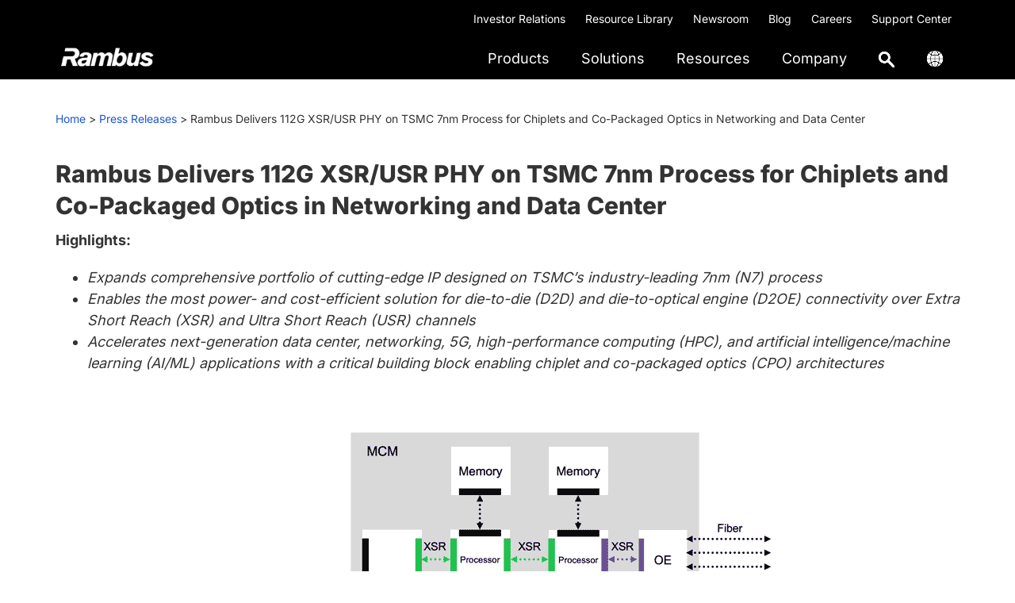

--- FILE ---
content_type: text/html; charset=UTF-8
request_url: https://www.rambus.com/112g-xsr-usr-phy-on-tsmc-7nm-process-for-chiplets-and-co-packaged-optics-in-networking-and-data-center/
body_size: 30988
content:
<!DOCTYPE html>
<html lang="en-US">
<head >
<meta charset="UTF-8" />
<meta name="viewport" content="width=device-width, initial-scale=1" />
<meta name='robots' content='index, follow, max-image-preview:large, max-snippet:-1, max-video-preview:-1' />
	<style></style>
	<link rel="alternate" hreflang="en-us" href="https://www.rambus.com/112g-xsr-usr-phy-on-tsmc-7nm-process-for-chiplets-and-co-packaged-optics-in-networking-and-data-center/" />
<link rel="alternate" hreflang="x-default" href="https://www.rambus.com/112g-xsr-usr-phy-on-tsmc-7nm-process-for-chiplets-and-co-packaged-optics-in-networking-and-data-center/" />

	<!-- This site is optimized with the Yoast SEO Premium plugin v26.7 (Yoast SEO v26.7) - https://yoast.com/wordpress/plugins/seo/ -->
	<title>Rambus Delivers 112G XSR/USR PHY on TSMC 7nm Process for Chiplets and Co-Packaged Optics in Networking and Data Center - Rambus</title>
<link data-rocket-prefetch href="https://fonts.googleapis.com" rel="dns-prefetch">
<link data-rocket-prefetch href="https://www.googletagmanager.com" rel="dns-prefetch">
<link data-rocket-prefetch href="https://cdn-cookieyes.com" rel="dns-prefetch">
<link data-rocket-prefetch href="https://maxcdn.bootstrapcdn.com" rel="dns-prefetch">
<link data-rocket-prefetch href="https://j.6sc.co" rel="dns-prefetch">
<link data-rocket-preload as="style" href="https://fonts.googleapis.com/css?family=Plus%20Jakarta%20Sans%3A300%2C400%2C500%2C600%2C700%2C800%7CInter%3A300%2C400%2C500%2C600%2C700%2C800&#038;display=swap" rel="preload">
<link href="https://fonts.googleapis.com/css?family=Plus%20Jakarta%20Sans%3A300%2C400%2C500%2C600%2C700%2C800%7CInter%3A300%2C400%2C500%2C600%2C700%2C800&#038;display=swap" media="print" onload="this.media=&#039;all&#039;" rel="stylesheet">
<style id="wpr-usedcss">button,input{overflow:visible}progress{vertical-align:baseline}[type=checkbox],[type=radio],legend{box-sizing:border-box;padding:0}html{line-height:1.15;-webkit-text-size-adjust:100%}body{margin:0}h1{font-size:2em;margin:.67em 0}code{font-family:monospace,monospace;font-size:1em}a{background-color:transparent}strong{font-weight:bolder}img{border-style:none}button,input,optgroup,select,textarea{font-family:inherit;font-size:100%;line-height:1.15;margin:0}button,select{text-transform:none}[type=button],[type=reset],[type=submit],button{-webkit-appearance:button}[type=button]::-moz-focus-inner,[type=reset]::-moz-focus-inner,[type=submit]::-moz-focus-inner,button::-moz-focus-inner{border-style:none;padding:0}[type=button]:-moz-focusring,[type=reset]:-moz-focusring,[type=submit]:-moz-focusring,button:-moz-focusring{outline:ButtonText dotted 1px}fieldset{padding:.35em .75em .625em}legend{color:inherit;display:table;max-width:100%;white-space:normal}textarea{overflow:auto}[type=number]::-webkit-inner-spin-button,[type=number]::-webkit-outer-spin-button{height:auto}[type=search]{-webkit-appearance:textfield;outline-offset:-2px}[type=search]::-webkit-search-decoration{-webkit-appearance:none}::-webkit-file-upload-button{-webkit-appearance:button;font:inherit}[hidden],template{display:none}html{box-sizing:border-box}*,::after,::before{box-sizing:inherit}.wrap{max-width:1140px;margin:auto}.entry-content::before,.entry::before,.footer-widgets::before,.nav-primary::before,.site-container::before,.site-footer::before,.site-header::before,.site-inner::before,.widget::before,.wrap::before{content:" ";display:table}.entry-content::after,.entry::after,.footer-widgets::after,.nav-primary::after,.site-container::after,.site-footer::after,.site-header::after,.site-inner::after,.widget::after,.wrap::after{clear:both;content:" ";display:table}html{-moz-osx-font-smoothing:grayscale;-webkit-font-smoothing:antialiased}body{background-color:#fff;color:#333;font-family:Inter,sans-serif;font-size:18px;font-weight:400;line-height:150%;margin:0;overflow-x:hidden}.button,button,input:focus,input[type=button],input[type=reset],input[type=submit],textarea:focus{transition:all .2s ease-in-out}a{color:#1d57cc;text-decoration:none}a:focus,a:hover{color:#1d57cc;text-decoration:underline;cursor:pointer}p{margin:0 0 20px;padding:0}ul{margin:0}strong{font-weight:700}em,i{font-style:italic}h1,h2,h3{font-family:Inter,sans-serif;font-weight:800;line-height:135%;margin:0 0 20px}h1{font-size:32px}h2{font-size:26px}h3{font-size:24px}.wp-caption,embed,iframe,img,object,video{max-width:100%}img{height:auto;vertical-align:top}figure{margin:0}table{border-collapse:collapse;border-spacing:0;line-height:2;margin-bottom:40px;width:100%;overflow:auto}tbody{border-bottom:1px solid #eee}.screen-reader-shortcut,.screen-reader-text,.screen-reader-text span{border:0;clip:rect(0,0,0,0);height:1px;overflow:hidden;position:absolute!important;width:1px;word-wrap:normal!important}.screen-reader-shortcut:focus,.screen-reader-text:focus{background:#fff;box-shadow:0 0 2px 2px rgba(0,0,0,.6);clip:auto!important;color:#333;display:block;font-size:1em;font-weight:700;height:auto;padding:15px 23px 14px;text-decoration:none;width:auto;z-index:100000}.site-container{animation:1s fadein}@keyframes fadein{from{opacity:0}to{opacity:1}}.breadcrumb,.site-inner{clear:both;margin:0 auto;margin-top:0!important}.breadcrumb{font-size:14px;font-weight:400;margin-bottom:30px;padding-top:6px;padding-bottom:6px}.breadcrumb a{color:#fff}.entry-title{font-size:30px;margin-bottom:10px}.entry-title a{color:#333;text-decoration:none}.entry-title a:focus,.entry-title a:hover{color:#0073e5}.widget-title{font-size:18px;font-weight:600;margin-bottom:20px;color:#fff}a.aligncenter img{display:block;margin:0 auto}.aligncenter{display:block;margin:0 auto 30px}.wp-caption-text{font-size:14px;font-weight:600;margin:0;text-align:center}.entry-content p.wp-caption-text{margin-bottom:0}.widget{margin-bottom:40px}.widget p:last-child,.widget ul>li:last-of-type{margin-bottom:0}.widget ul>li{margin-bottom:10px}.widget ul>li:last-of-type{padding-bottom:0}.widget li li{border:0;margin:0 0 0 30px;padding:0}.genesis-skip-link{margin:0}.genesis-skip-link .skip-link-hidden{display:none;visibility:hidden}.genesis-skip-link li{height:0;list-style:none;width:0}.site-header{padding:0 10px}.title-area{float:left;padding-bottom:25px;padding-top:25px}.wp-custom-logo .title-area{position:absolute;z-index:9999;max-width:150px;margin-top:-10px;width:100%}.wp-custom-logo .title-area img{width:auto}.site-title{font-size:20px;font-weight:600;line-height:1;margin-bottom:0}.site-title a,.site-title a:focus,.site-title a:hover{color:#333;text-decoration:none}.site-description,.wp-custom-logo .site-title{border:0;clip:rect(0,0,0,0);height:1px;overflow:hidden;position:absolute!important;width:1px;word-wrap:normal!important}.footer-nav{padding:0;font-size:16px}.footer-nav li{list-style-type:none;line-height:18px}.footer-nav li a{text-decoration:none;color:#fff}.footer-nav li a:hover{text-decoration:underline}.entry-content ul{margin-bottom:30px;padding-left:40px}.entry-content ul>li{list-style-type:disc}.entry-content ul ul>li{list-style-type:circle}.entry-content ul ul{margin-bottom:0}.entry-content code{background-color:#f5f5f5}.content .sticky{background-color:#f5f5f5;padding:30px}.footer-widgets{background-color:#000;clear:both;padding:60px 0}.footer-widgets .wrap{margin-left:auto;margin-right:auto}.footer-widget-area{margin-bottom:40px;padding-left:30px;padding-right:30px}.footer-widget-area:last-child,.footer-widgets .widget:last-child{margin-bottom:0}.site-footer{background-color:#000;font-size:12px;line-height:1.5;padding:30px}.site-footer p{margin-top:20px;margin-bottom:0;color:#fff}.site-footer a{color:#fff}.site-footer .wrap p{float:left}.footer-social-icons{float:right}.footer-social-icons li{display:inline-block;margin-right:7px;width:40px;height:40px;border-radius:100%}.footer-social-icons li i{font-size:20px;line-height:38px;color:#f2f2f2}body,html{scroll-padding-top:90px}.svg-magnifying-glass{width:18px}.ubermenu-main .ubermenu-item-level-0.ubermenu-active>.ubermenu-target,.ubermenu.ubermenu-main .ubermenu-item-level-0:hover>.ubermenu-target{text-decoration:underline;text-decoration-color:#1d57cc;background:0 0!important}.ubermenu .ubermenu-search .ubermenu-searchform{background:#fff!important}.ubermenu .ubermenu-search input.ubermenu-search-input{padding:0 0 0 50px!important;font-size:16px}.ubermenu .ubermenu-submenu .ubermenu-search .ubermenu-search-submit{left:0}.ubermenu .ubermenu-row{margin-bottom:0}.ubermenu-item-level-0.ubermenu-active>a.ubermenu-target>span.ubermenu-target-title{border-bottom:2px solid #1d57cc!important}.ubermenu.ubermenu-submenu-indicator-closes .ubermenu-sub-indicator-close>[class^=fa]{display:none!important}.ubermenu-submenu.ubermenu-submenu-id-62421.ubermenu-submenu-type-auto.ubermenu-submenu-type-mega.ubermenu-submenu-drop.ubermenu-submenu-align-full_width,.ubermenu-submenu.ubermenu-submenu-id-62452.ubermenu-submenu-type-auto.ubermenu-submenu-type-mega.ubermenu-submenu-drop.ubermenu-submenu-align-full_width,.ubermenu-submenu.ubermenu-submenu-id-62469.ubermenu-submenu-type-auto.ubermenu-submenu-type-mega.ubermenu-submenu-drop.ubermenu-submenu-align-full_width,.ubermenu-submenu.ubermenu-submenu-id-62484.ubermenu-submenu-type-auto.ubermenu-submenu-type-mega.ubermenu-submenu-drop.ubermenu-submenu-align-full_width,.ubermenu-submenu.ubermenu-submenu-id-62504.ubermenu-submenu-type-auto.ubermenu-submenu-type-mega.ubermenu-submenu-drop.ubermenu-submenu-align-full_width,.ubermenu-submenu.ubermenu-submenu-id-62507.ubermenu-submenu-type-auto.ubermenu-submenu-type-mega.ubermenu-submenu-drop.ubermenu-submenu-align-full_width{border-top:1px solid rgba(0,0,0,.1)}ul.ubermenu-submenu.ubermenu-submenu-id-62462.ubermenu-submenu-type-stack,ul.ubermenu-submenu.ubermenu-submenu-id-62480.ubermenu-submenu-type-stack,ul.ubermenu-submenu.ubermenu-submenu-id-62572.ubermenu-submenu-type-stack,ul.ubermenu-submenu.ubermenu-submenu-id-62660.ubermenu-submenu-type-stack{border-left:1px solid #d9d9d9;padding-left:20px}li#menu-item-62463,li#menu-item-62482,li#menu-item-62575,li#menu-item-62662{margin-top:20px!important;padding:2px 0 8px 15px;border:1px solid #1d57cc;border-radius:10px;width:200px}li#menu-item-62463 img,li#menu-item-62482 img,li#menu-item-62575 img,li#menu-item-62662 img{margin-top:2px}li#menu-item-62465,li#menu-item-62483,li#menu-item-62573,li#menu-item-62663{padding-top:12px}.searchandfilter ul{padding-left:0}.shrink .custom-logo{width:115px!important;padding-top:4px}.shrink .ubermenu-main .ubermenu-item-level-0>.ubermenu-target{color:#4d4d4d!important}.utility-bar{background-color:#000}.utility-bar a{color:#fff;text-decoration:none}.utility-bar a:hover{text-decoration:underline}.utility-bar-right p{margin-bottom:0}.utility-bar-right{text-align:right}.utility-bar-right li{display:inline-block;font-size:14px;padding:10px 10px 0}section#nav_menu-9{margin-bottom:0}header.site-header.shrink{position:fixed;top:0;left:0;right:0;z-index:9999;padding:0 10px;box-shadow:0 2px 6px 0 rgba(0,0,0,.07);transition:all .35s ease,padding .35s ease;background:#fff!important}.breadcrumb-wrapper a{color:#1d57cc}.breadcrumb-wrapper{padding-top:30px}input[type=checkbox]{clip:rect(0 0 0 0)}.section-nav{padding-left:0!important}.section-nav li{display:inline-block;padding:4px 0 18px}.shiftnav .shiftnav-menu-image img{width:123px}#shiftnav-toggle-main .shiftnav-searchbar-drop{max-width:100%!important}.shiftnav .shiftnav-menu-image-padded{text-align:center}#shiftnav-toggle-main .shiftnav-main-toggle-content{padding:12px 5px 0!important}#shiftnav-toggle-main{padding:2px 10px!important}@media only screen and (min-width:960px){.site-header{z-index:9999;background-color:#000}.ubermenu-main .ubermenu-item-level-0>.ubermenu-target{color:#fff!important}.genesis-responsive-menu{display:block;padding-top:15px}.menu-toggle,.sub-menu-toggle{display:none;visibility:hidden}.nav-primary{clear:none;float:right;margin-top:-52px}.breadcrumb,.site-inner{max-width:1140px}.content{float:left;width:65%}.full-width-content .content{float:none;width:100%}.full-width-content .content{float:none;margin-left:auto;margin-right:auto}.footer-widgets .wrap{max-width:1140px}.footer-widget-area{float:left;margin-bottom:0;width:calc(100% / 4)}}@media only screen and (max-width:1200px){.breadcrumb,main#genesis-content{padding-left:10px;padding-right:10px}}@media screen and (max-width:959px){.site-header,.utility-bar{display:none}.ubermenu .ubermenu-item{display:block}.ubermenu.ubermenu-responsive .ubermenu-column{width:100%!important}.footer-widgets{display:none}.footer-social-icons,.site-footer .wrap p{float:none}.site-footer .wrap p{margin-bottom:10px}.site-footer{text-align:center;border-top:1px solid #eee}.ubermenu.ubermenu-submenu-indicator-closes .ubermenu-active>.ubermenu-target>.ubermenu-sub-indicator-close{background-image:url('https://www.rambus.com/wp-content/uploads/2019/09/close-icon.svg');background-repeat:no-repeat;background-position:center;background-size:42px}body.shiftnav-disable-shift-body{padding-top:0}.wpml-ls-legacy-list-vertical a{color:#fff}}@media (max-width:480px){header.site-header.shrink{padding:0 30px}}@media print{*,::after,::before{background:0 0!important;box-shadow:none!important;color:#333!important;text-shadow:none!important}a,a:visited{text-decoration:underline}a[href]::after{content:" ("attr(href) ")"}.site-title>a::after,a[href^="#"]::after{content:""}img,tr{page-break-inside:avoid}img{max-width:100%!important}@page{margin:2cm .5cm}h2,h3,p{orphans:3;widows:3}.content{width:100%}.breadcrumb,.entry-footer,.nav-primary,button,input,select,textarea{display:none!important}.title-area{text-align:center;width:100%}.site-title>a{margin:0;text-decoration:none;text-indent:0}.site-inner{padding-top:0;position:relative;top:-100px}h1,h2,h3{orphans:3;page-break-after:avoid;page-break-inside:avoid;widows:3}img{page-break-after:avoid;page-break-inside:avoid}table{page-break-inside:avoid}ul{page-break-before:avoid}}.wp-custom-logo .site-container .title-area{max-width:130px}.wp-custom-logo .title-area{padding-top:18.75px}:where(.wp-block-button__link){border-radius:9999px;box-shadow:none;padding:calc(.667em + 2px) calc(1.333em + 2px);text-decoration:none}:root :where(.wp-block-button .wp-block-button__link.is-style-outline),:root :where(.wp-block-button.is-style-outline>.wp-block-button__link){border:2px solid;padding:.667em 1.333em}:root :where(.wp-block-button .wp-block-button__link.is-style-outline:not(.has-text-color)),:root :where(.wp-block-button.is-style-outline>.wp-block-button__link:not(.has-text-color)){color:currentColor}:root :where(.wp-block-button .wp-block-button__link.is-style-outline:not(.has-background)),:root :where(.wp-block-button.is-style-outline>.wp-block-button__link:not(.has-background)){background-color:initial;background-image:none}:where(.wp-block-calendar table:not(.has-background) th){background:#ddd}:where(.wp-block-columns){margin-bottom:1.75em}:where(.wp-block-columns.has-background){padding:1.25em 2.375em}:where(.wp-block-post-comments input[type=submit]){border:none}:where(.wp-block-cover-image:not(.has-text-color)),:where(.wp-block-cover:not(.has-text-color)){color:#fff}:where(.wp-block-cover-image.is-light:not(.has-text-color)),:where(.wp-block-cover.is-light:not(.has-text-color)){color:#000}:root :where(.wp-block-cover h1:not(.has-text-color)),:root :where(.wp-block-cover h2:not(.has-text-color)),:root :where(.wp-block-cover h3:not(.has-text-color)),:root :where(.wp-block-cover h4:not(.has-text-color)),:root :where(.wp-block-cover h5:not(.has-text-color)),:root :where(.wp-block-cover h6:not(.has-text-color)),:root :where(.wp-block-cover p:not(.has-text-color)){color:inherit}:where(.wp-block-file){margin-bottom:1.5em}:where(.wp-block-file__button){border-radius:2em;display:inline-block;padding:.5em 1em}:where(.wp-block-file__button):is(a):active,:where(.wp-block-file__button):is(a):focus,:where(.wp-block-file__button):is(a):hover,:where(.wp-block-file__button):is(a):visited{box-shadow:none;color:#fff;opacity:.85;text-decoration:none}:where(.wp-block-group.wp-block-group-is-layout-constrained){position:relative}:root :where(.wp-block-image.is-style-rounded img,.wp-block-image .is-style-rounded img){border-radius:9999px}:where(.wp-block-latest-comments:not([style*=line-height] .wp-block-latest-comments__comment)){line-height:1.1}:where(.wp-block-latest-comments:not([style*=line-height] .wp-block-latest-comments__comment-excerpt p)){line-height:1.8}:root :where(.wp-block-latest-posts.is-grid){padding:0}:root :where(.wp-block-latest-posts.wp-block-latest-posts__list){padding-left:0}ul{box-sizing:border-box}:root :where(ul.has-background,ol.has-background){padding:1.25em 2.375em}:where(.wp-block-navigation.has-background .wp-block-navigation-item a:not(.wp-element-button)),:where(.wp-block-navigation.has-background .wp-block-navigation-submenu a:not(.wp-element-button)){padding:.5em 1em}:where(.wp-block-navigation .wp-block-navigation__submenu-container .wp-block-navigation-item a:not(.wp-element-button)),:where(.wp-block-navigation .wp-block-navigation__submenu-container .wp-block-navigation-submenu a:not(.wp-element-button)),:where(.wp-block-navigation .wp-block-navigation__submenu-container .wp-block-navigation-submenu button.wp-block-navigation-item__content),:where(.wp-block-navigation .wp-block-navigation__submenu-container .wp-block-pages-list__item button.wp-block-navigation-item__content){padding:.5em 1em}:root :where(p.has-background){padding:1.25em 2.375em}:where(p.has-text-color:not(.has-link-color)) a{color:inherit}:where(.wp-block-post-comments-form) input:not([type=submit]),:where(.wp-block-post-comments-form) textarea{border:1px solid #949494;font-family:inherit;font-size:1em}:where(.wp-block-post-comments-form) input:where(:not([type=submit]):not([type=checkbox])),:where(.wp-block-post-comments-form) textarea{padding:calc(.667em + 2px)}:where(.wp-block-post-excerpt){margin-bottom:var(--wp--style--block-gap);margin-top:var(--wp--style--block-gap)}:where(.wp-block-preformatted.has-background){padding:1.25em 2.375em}:where(.wp-block-search__button){border:1px solid #ccc;padding:6px 10px}:where(.wp-block-search__input){font-family:inherit;font-size:inherit;font-style:inherit;font-weight:inherit;letter-spacing:inherit;line-height:inherit;text-transform:inherit}:where(.wp-block-search__button-inside .wp-block-search__inside-wrapper){border:1px solid #949494;box-sizing:border-box;padding:4px}:where(.wp-block-search__button-inside .wp-block-search__inside-wrapper) .wp-block-search__input{border:none;border-radius:0;padding:0 4px}:where(.wp-block-search__button-inside .wp-block-search__inside-wrapper) .wp-block-search__input:focus{outline:0}:where(.wp-block-search__button-inside .wp-block-search__inside-wrapper) :where(.wp-block-search__button){padding:4px 8px}:root :where(.wp-block-separator.is-style-dots){height:auto;line-height:1;text-align:center}:root :where(.wp-block-separator.is-style-dots):before{color:currentColor;content:"···";font-family:serif;font-size:1.5em;letter-spacing:2em;padding-left:2em}:root :where(.wp-block-site-logo.is-style-rounded){border-radius:9999px}:root :where(.wp-block-site-title a){color:inherit}:where(.wp-block-social-links:not(.is-style-logos-only)) .wp-social-link{background-color:#f0f0f0;color:#444}:where(.wp-block-social-links:not(.is-style-logos-only)) .wp-social-link-amazon{background-color:#f90;color:#fff}:where(.wp-block-social-links:not(.is-style-logos-only)) .wp-social-link-bandcamp{background-color:#1ea0c3;color:#fff}:where(.wp-block-social-links:not(.is-style-logos-only)) .wp-social-link-behance{background-color:#0757fe;color:#fff}:where(.wp-block-social-links:not(.is-style-logos-only)) .wp-social-link-bluesky{background-color:#0a7aff;color:#fff}:where(.wp-block-social-links:not(.is-style-logos-only)) .wp-social-link-codepen{background-color:#1e1f26;color:#fff}:where(.wp-block-social-links:not(.is-style-logos-only)) .wp-social-link-deviantart{background-color:#02e49b;color:#fff}:where(.wp-block-social-links:not(.is-style-logos-only)) .wp-social-link-dribbble{background-color:#e94c89;color:#fff}:where(.wp-block-social-links:not(.is-style-logos-only)) .wp-social-link-dropbox{background-color:#4280ff;color:#fff}:where(.wp-block-social-links:not(.is-style-logos-only)) .wp-social-link-etsy{background-color:#f45800;color:#fff}:where(.wp-block-social-links:not(.is-style-logos-only)) .wp-social-link-facebook{background-color:#1778f2;color:#fff}:where(.wp-block-social-links:not(.is-style-logos-only)) .wp-social-link-fivehundredpx{background-color:#000;color:#fff}:where(.wp-block-social-links:not(.is-style-logos-only)) .wp-social-link-flickr{background-color:#0461dd;color:#fff}:where(.wp-block-social-links:not(.is-style-logos-only)) .wp-social-link-foursquare{background-color:#e65678;color:#fff}:where(.wp-block-social-links:not(.is-style-logos-only)) .wp-social-link-github{background-color:#24292d;color:#fff}:where(.wp-block-social-links:not(.is-style-logos-only)) .wp-social-link-goodreads{background-color:#eceadd;color:#382110}:where(.wp-block-social-links:not(.is-style-logos-only)) .wp-social-link-google{background-color:#ea4434;color:#fff}:where(.wp-block-social-links:not(.is-style-logos-only)) .wp-social-link-gravatar{background-color:#1d4fc4;color:#fff}:where(.wp-block-social-links:not(.is-style-logos-only)) .wp-social-link-instagram{background-color:#f00075;color:#fff}:where(.wp-block-social-links:not(.is-style-logos-only)) .wp-social-link-lastfm{background-color:#e21b24;color:#fff}:where(.wp-block-social-links:not(.is-style-logos-only)) .wp-social-link-linkedin{background-color:#0d66c2;color:#fff}:where(.wp-block-social-links:not(.is-style-logos-only)) .wp-social-link-mastodon{background-color:#3288d4;color:#fff}:where(.wp-block-social-links:not(.is-style-logos-only)) .wp-social-link-medium{background-color:#000;color:#fff}:where(.wp-block-social-links:not(.is-style-logos-only)) .wp-social-link-meetup{background-color:#f6405f;color:#fff}:where(.wp-block-social-links:not(.is-style-logos-only)) .wp-social-link-patreon{background-color:#000;color:#fff}:where(.wp-block-social-links:not(.is-style-logos-only)) .wp-social-link-pinterest{background-color:#e60122;color:#fff}:where(.wp-block-social-links:not(.is-style-logos-only)) .wp-social-link-pocket{background-color:#ef4155;color:#fff}:where(.wp-block-social-links:not(.is-style-logos-only)) .wp-social-link-reddit{background-color:#ff4500;color:#fff}:where(.wp-block-social-links:not(.is-style-logos-only)) .wp-social-link-skype{background-color:#0478d7;color:#fff}:where(.wp-block-social-links:not(.is-style-logos-only)) .wp-social-link-snapchat{background-color:#fefc00;color:#fff;stroke:#000}:where(.wp-block-social-links:not(.is-style-logos-only)) .wp-social-link-soundcloud{background-color:#ff5600;color:#fff}:where(.wp-block-social-links:not(.is-style-logos-only)) .wp-social-link-spotify{background-color:#1bd760;color:#fff}:where(.wp-block-social-links:not(.is-style-logos-only)) .wp-social-link-telegram{background-color:#2aabee;color:#fff}:where(.wp-block-social-links:not(.is-style-logos-only)) .wp-social-link-threads{background-color:#000;color:#fff}:where(.wp-block-social-links:not(.is-style-logos-only)) .wp-social-link-tiktok{background-color:#000;color:#fff}:where(.wp-block-social-links:not(.is-style-logos-only)) .wp-social-link-tumblr{background-color:#011835;color:#fff}:where(.wp-block-social-links:not(.is-style-logos-only)) .wp-social-link-twitch{background-color:#6440a4;color:#fff}:where(.wp-block-social-links:not(.is-style-logos-only)) .wp-social-link-twitter{background-color:#1da1f2;color:#fff}:where(.wp-block-social-links:not(.is-style-logos-only)) .wp-social-link-vimeo{background-color:#1eb7ea;color:#fff}:where(.wp-block-social-links:not(.is-style-logos-only)) .wp-social-link-vk{background-color:#4680c2;color:#fff}:where(.wp-block-social-links:not(.is-style-logos-only)) .wp-social-link-wordpress{background-color:#3499cd;color:#fff}:where(.wp-block-social-links:not(.is-style-logos-only)) .wp-social-link-whatsapp{background-color:#25d366;color:#fff}:where(.wp-block-social-links:not(.is-style-logos-only)) .wp-social-link-x{background-color:#000;color:#fff}:where(.wp-block-social-links:not(.is-style-logos-only)) .wp-social-link-yelp{background-color:#d32422;color:#fff}:where(.wp-block-social-links:not(.is-style-logos-only)) .wp-social-link-youtube{background-color:red;color:#fff}:where(.wp-block-social-links.is-style-logos-only) .wp-social-link{background:0 0}:where(.wp-block-social-links.is-style-logos-only) .wp-social-link svg{height:1.25em;width:1.25em}:where(.wp-block-social-links.is-style-logos-only) .wp-social-link-amazon{color:#f90}:where(.wp-block-social-links.is-style-logos-only) .wp-social-link-bandcamp{color:#1ea0c3}:where(.wp-block-social-links.is-style-logos-only) .wp-social-link-behance{color:#0757fe}:where(.wp-block-social-links.is-style-logos-only) .wp-social-link-bluesky{color:#0a7aff}:where(.wp-block-social-links.is-style-logos-only) .wp-social-link-codepen{color:#1e1f26}:where(.wp-block-social-links.is-style-logos-only) .wp-social-link-deviantart{color:#02e49b}:where(.wp-block-social-links.is-style-logos-only) .wp-social-link-dribbble{color:#e94c89}:where(.wp-block-social-links.is-style-logos-only) .wp-social-link-dropbox{color:#4280ff}:where(.wp-block-social-links.is-style-logos-only) .wp-social-link-etsy{color:#f45800}:where(.wp-block-social-links.is-style-logos-only) .wp-social-link-facebook{color:#1778f2}:where(.wp-block-social-links.is-style-logos-only) .wp-social-link-fivehundredpx{color:#000}:where(.wp-block-social-links.is-style-logos-only) .wp-social-link-flickr{color:#0461dd}:where(.wp-block-social-links.is-style-logos-only) .wp-social-link-foursquare{color:#e65678}:where(.wp-block-social-links.is-style-logos-only) .wp-social-link-github{color:#24292d}:where(.wp-block-social-links.is-style-logos-only) .wp-social-link-goodreads{color:#382110}:where(.wp-block-social-links.is-style-logos-only) .wp-social-link-google{color:#ea4434}:where(.wp-block-social-links.is-style-logos-only) .wp-social-link-gravatar{color:#1d4fc4}:where(.wp-block-social-links.is-style-logos-only) .wp-social-link-instagram{color:#f00075}:where(.wp-block-social-links.is-style-logos-only) .wp-social-link-lastfm{color:#e21b24}:where(.wp-block-social-links.is-style-logos-only) .wp-social-link-linkedin{color:#0d66c2}:where(.wp-block-social-links.is-style-logos-only) .wp-social-link-mastodon{color:#3288d4}:where(.wp-block-social-links.is-style-logos-only) .wp-social-link-medium{color:#000}:where(.wp-block-social-links.is-style-logos-only) .wp-social-link-meetup{color:#f6405f}:where(.wp-block-social-links.is-style-logos-only) .wp-social-link-patreon{color:#000}:where(.wp-block-social-links.is-style-logos-only) .wp-social-link-pinterest{color:#e60122}:where(.wp-block-social-links.is-style-logos-only) .wp-social-link-pocket{color:#ef4155}:where(.wp-block-social-links.is-style-logos-only) .wp-social-link-reddit{color:#ff4500}:where(.wp-block-social-links.is-style-logos-only) .wp-social-link-skype{color:#0478d7}:where(.wp-block-social-links.is-style-logos-only) .wp-social-link-snapchat{color:#fff;stroke:#000}:where(.wp-block-social-links.is-style-logos-only) .wp-social-link-soundcloud{color:#ff5600}:where(.wp-block-social-links.is-style-logos-only) .wp-social-link-spotify{color:#1bd760}:where(.wp-block-social-links.is-style-logos-only) .wp-social-link-telegram{color:#2aabee}:where(.wp-block-social-links.is-style-logos-only) .wp-social-link-threads{color:#000}:where(.wp-block-social-links.is-style-logos-only) .wp-social-link-tiktok{color:#000}:where(.wp-block-social-links.is-style-logos-only) .wp-social-link-tumblr{color:#011835}:where(.wp-block-social-links.is-style-logos-only) .wp-social-link-twitch{color:#6440a4}:where(.wp-block-social-links.is-style-logos-only) .wp-social-link-twitter{color:#1da1f2}:where(.wp-block-social-links.is-style-logos-only) .wp-social-link-vimeo{color:#1eb7ea}:where(.wp-block-social-links.is-style-logos-only) .wp-social-link-vk{color:#4680c2}:where(.wp-block-social-links.is-style-logos-only) .wp-social-link-whatsapp{color:#25d366}:where(.wp-block-social-links.is-style-logos-only) .wp-social-link-wordpress{color:#3499cd}:where(.wp-block-social-links.is-style-logos-only) .wp-social-link-x{color:#000}:where(.wp-block-social-links.is-style-logos-only) .wp-social-link-yelp{color:#d32422}:where(.wp-block-social-links.is-style-logos-only) .wp-social-link-youtube{color:red}:root :where(.wp-block-social-links .wp-social-link a){padding:.25em}:root :where(.wp-block-social-links.is-style-logos-only .wp-social-link a){padding:0}:root :where(.wp-block-social-links.is-style-pill-shape .wp-social-link a){padding-left:.66667em;padding-right:.66667em}:root :where(.wp-block-tag-cloud.is-style-outline){display:flex;flex-wrap:wrap;gap:1ch}:root :where(.wp-block-tag-cloud.is-style-outline a){border:1px solid;font-size:unset!important;margin-right:0;padding:1ch 2ch;text-decoration:none!important}:where(.wp-block-term-description){margin-bottom:var(--wp--style--block-gap);margin-top:var(--wp--style--block-gap)}:where(pre.wp-block-verse){font-family:inherit}.entry-content{counter-reset:footnotes}:root{--wp--preset--font-size--normal:16px;--wp--preset--font-size--huge:42px}.aligncenter{clear:both}.screen-reader-text{border:0;clip:rect(1px,1px,1px,1px);clip-path:inset(50%);height:1px;margin:-1px;overflow:hidden;padding:0;position:absolute;width:1px;word-wrap:normal!important}.screen-reader-text:focus{background-color:#ddd;clip:auto!important;clip-path:none;color:#444;display:block;font-size:1em;height:auto;left:5px;line-height:normal;padding:15px 23px 14px;text-decoration:none;top:5px;width:auto;z-index:100000}html :where(.has-border-color){border-style:solid}html :where([style*=border-top-color]){border-top-style:solid}html :where([style*=border-right-color]){border-right-style:solid}html :where([style*=border-bottom-color]){border-bottom-style:solid}html :where([style*=border-left-color]){border-left-style:solid}html :where([style*=border-width]){border-style:solid}html :where([style*=border-top-width]){border-top-style:solid}html :where([style*=border-right-width]){border-right-style:solid}html :where([style*=border-bottom-width]){border-bottom-style:solid}html :where([style*=border-left-width]){border-left-style:solid}html :where(img[class*=wp-image-]){height:auto;max-width:100%}:where(figure){margin:0 0 1em}html :where(.is-position-sticky){--wp-admin--admin-bar--position-offset:var(--wp-admin--admin-bar--height,0px)}:root{--wp--preset--aspect-ratio--square:1;--wp--preset--aspect-ratio--4-3:4/3;--wp--preset--aspect-ratio--3-4:3/4;--wp--preset--aspect-ratio--3-2:3/2;--wp--preset--aspect-ratio--2-3:2/3;--wp--preset--aspect-ratio--16-9:16/9;--wp--preset--aspect-ratio--9-16:9/16;--wp--preset--color--black:#000000;--wp--preset--color--cyan-bluish-gray:#abb8c3;--wp--preset--color--white:#ffffff;--wp--preset--color--pale-pink:#f78da7;--wp--preset--color--vivid-red:#cf2e2e;--wp--preset--color--luminous-vivid-orange:#ff6900;--wp--preset--color--luminous-vivid-amber:#fcb900;--wp--preset--color--light-green-cyan:#7bdcb5;--wp--preset--color--vivid-green-cyan:#00d084;--wp--preset--color--pale-cyan-blue:#8ed1fc;--wp--preset--color--vivid-cyan-blue:#0693e3;--wp--preset--color--vivid-purple:#9b51e0;--wp--preset--color--light-gray:#f5f5f5;--wp--preset--color--medium-gray:#999;--wp--preset--color--dark-gray:#333;--wp--preset--gradient--vivid-cyan-blue-to-vivid-purple:linear-gradient(135deg,rgba(6, 147, 227, 1) 0%,rgb(155, 81, 224) 100%);--wp--preset--gradient--light-green-cyan-to-vivid-green-cyan:linear-gradient(135deg,rgb(122, 220, 180) 0%,rgb(0, 208, 130) 100%);--wp--preset--gradient--luminous-vivid-amber-to-luminous-vivid-orange:linear-gradient(135deg,rgba(252, 185, 0, 1) 0%,rgba(255, 105, 0, 1) 100%);--wp--preset--gradient--luminous-vivid-orange-to-vivid-red:linear-gradient(135deg,rgba(255, 105, 0, 1) 0%,rgb(207, 46, 46) 100%);--wp--preset--gradient--very-light-gray-to-cyan-bluish-gray:linear-gradient(135deg,rgb(238, 238, 238) 0%,rgb(169, 184, 195) 100%);--wp--preset--gradient--cool-to-warm-spectrum:linear-gradient(135deg,rgb(74, 234, 220) 0%,rgb(151, 120, 209) 20%,rgb(207, 42, 186) 40%,rgb(238, 44, 130) 60%,rgb(251, 105, 98) 80%,rgb(254, 248, 76) 100%);--wp--preset--gradient--blush-light-purple:linear-gradient(135deg,rgb(255, 206, 236) 0%,rgb(152, 150, 240) 100%);--wp--preset--gradient--blush-bordeaux:linear-gradient(135deg,rgb(254, 205, 165) 0%,rgb(254, 45, 45) 50%,rgb(107, 0, 62) 100%);--wp--preset--gradient--luminous-dusk:linear-gradient(135deg,rgb(255, 203, 112) 0%,rgb(199, 81, 192) 50%,rgb(65, 88, 208) 100%);--wp--preset--gradient--pale-ocean:linear-gradient(135deg,rgb(255, 245, 203) 0%,rgb(182, 227, 212) 50%,rgb(51, 167, 181) 100%);--wp--preset--gradient--electric-grass:linear-gradient(135deg,rgb(202, 248, 128) 0%,rgb(113, 206, 126) 100%);--wp--preset--gradient--midnight:linear-gradient(135deg,rgb(2, 3, 129) 0%,rgb(40, 116, 252) 100%);--wp--preset--font-size--small:12px;--wp--preset--font-size--medium:20px;--wp--preset--font-size--large:20px;--wp--preset--font-size--x-large:42px;--wp--preset--font-size--regular:16px;--wp--preset--font-size--larger:24px;--wp--preset--spacing--20:0.44rem;--wp--preset--spacing--30:0.67rem;--wp--preset--spacing--40:1rem;--wp--preset--spacing--50:1.5rem;--wp--preset--spacing--60:2.25rem;--wp--preset--spacing--70:3.38rem;--wp--preset--spacing--80:5.06rem;--wp--preset--shadow--natural:6px 6px 9px rgba(0, 0, 0, .2);--wp--preset--shadow--deep:12px 12px 50px rgba(0, 0, 0, .4);--wp--preset--shadow--sharp:6px 6px 0px rgba(0, 0, 0, .2);--wp--preset--shadow--outlined:6px 6px 0px -3px rgba(255, 255, 255, 1),6px 6px rgba(0, 0, 0, 1);--wp--preset--shadow--crisp:6px 6px 0px rgba(0, 0, 0, 1)}:where(.is-layout-flex){gap:.5em}:where(.is-layout-grid){gap:.5em}:where(.wp-block-post-template.is-layout-flex){gap:1.25em}:where(.wp-block-post-template.is-layout-grid){gap:1.25em}:where(.wp-block-columns.is-layout-flex){gap:2em}:where(.wp-block-columns.is-layout-grid){gap:2em}:root :where(.wp-block-pullquote){font-size:1.5em;line-height:1.6}.wpml-ls-legacy-list-vertical{display:table;max-width:100%;border:1px solid transparent;border-bottom:0}.wpml-ls-legacy-list-vertical>ul{position:relative;padding:0;margin:0!important;list-style-type:none}.wpml-ls-legacy-list-vertical .wpml-ls-item{padding:0;margin:0;list-style-type:none}.wpml-ls-legacy-list-vertical a{display:block;text-decoration:none;border-bottom:1px solid transparent;padding:5px 10px;line-height:1}.wpml-ls-legacy-list-vertical a span{vertical-align:middle}.wpml-ls-legacy-list-vertical .wpml-ls-flag{display:inline;vertical-align:middle}.wpml-ls-legacy-list-vertical .wpml-ls-flag+span{margin-left:.4em}.searchandfilter p{margin-top:1em;display:block}.searchandfilter ul{display:block;margin-top:0;margin-bottom:0}.searchandfilter ul li{list-style:none;display:block;padding:10px 0;margin:0}.searchandfilter ul li li{padding:5px 0}.searchandfilter ul li ul li ul{margin-left:20px}.searchandfilter label{display:inline-block;margin:0;padding:0}.searchandfilter .screen-reader-text{clip:rect(1px,1px,1px,1px);height:1px;overflow:hidden;position:absolute!important;width:1px}.searchandfilter ul>li>ul:not(.children){margin-left:0}.searchandfilter li.hide,.searchandfilter select option.hide{display:none}.searchandfilter .disabled{opacity:.7}@font-face{font-family:Inter;font-style:normal;font-weight:300;font-display:swap;src:url(https://fonts.gstatic.com/s/inter/v18/UcC73FwrK3iLTeHuS_nVMrMxCp50SjIa1ZL7.woff2) format('woff2');unicode-range:U+0000-00FF,U+0131,U+0152-0153,U+02BB-02BC,U+02C6,U+02DA,U+02DC,U+0304,U+0308,U+0329,U+2000-206F,U+20AC,U+2122,U+2191,U+2193,U+2212,U+2215,U+FEFF,U+FFFD}@font-face{font-family:Inter;font-style:normal;font-weight:400;font-display:swap;src:url(https://fonts.gstatic.com/s/inter/v18/UcC73FwrK3iLTeHuS_nVMrMxCp50SjIa1ZL7.woff2) format('woff2');unicode-range:U+0000-00FF,U+0131,U+0152-0153,U+02BB-02BC,U+02C6,U+02DA,U+02DC,U+0304,U+0308,U+0329,U+2000-206F,U+20AC,U+2122,U+2191,U+2193,U+2212,U+2215,U+FEFF,U+FFFD}@font-face{font-family:Inter;font-style:normal;font-weight:500;font-display:swap;src:url(https://fonts.gstatic.com/s/inter/v18/UcC73FwrK3iLTeHuS_nVMrMxCp50SjIa1ZL7.woff2) format('woff2');unicode-range:U+0000-00FF,U+0131,U+0152-0153,U+02BB-02BC,U+02C6,U+02DA,U+02DC,U+0304,U+0308,U+0329,U+2000-206F,U+20AC,U+2122,U+2191,U+2193,U+2212,U+2215,U+FEFF,U+FFFD}@font-face{font-family:Inter;font-style:normal;font-weight:600;font-display:swap;src:url(https://fonts.gstatic.com/s/inter/v18/UcC73FwrK3iLTeHuS_nVMrMxCp50SjIa1ZL7.woff2) format('woff2');unicode-range:U+0000-00FF,U+0131,U+0152-0153,U+02BB-02BC,U+02C6,U+02DA,U+02DC,U+0304,U+0308,U+0329,U+2000-206F,U+20AC,U+2122,U+2191,U+2193,U+2212,U+2215,U+FEFF,U+FFFD}@font-face{font-family:Inter;font-style:normal;font-weight:700;font-display:swap;src:url(https://fonts.gstatic.com/s/inter/v18/UcC73FwrK3iLTeHuS_nVMrMxCp50SjIa1ZL7.woff2) format('woff2');unicode-range:U+0000-00FF,U+0131,U+0152-0153,U+02BB-02BC,U+02C6,U+02DA,U+02DC,U+0304,U+0308,U+0329,U+2000-206F,U+20AC,U+2122,U+2191,U+2193,U+2212,U+2215,U+FEFF,U+FFFD}@font-face{font-family:Inter;font-style:normal;font-weight:800;font-display:swap;src:url(https://fonts.gstatic.com/s/inter/v18/UcC73FwrK3iLTeHuS_nVMrMxCp50SjIa1ZL7.woff2) format('woff2');unicode-range:U+0000-00FF,U+0131,U+0152-0153,U+02BB-02BC,U+02C6,U+02DA,U+02DC,U+0304,U+0308,U+0329,U+2000-206F,U+20AC,U+2122,U+2191,U+2193,U+2212,U+2215,U+FEFF,U+FFFD}.shiftnav,.shiftnav *,.shiftnav-toggle,.shiftnav-toggle *{-webkit-box-sizing:border-box;-moz-box-sizing:border-box;-ms-box-sizing:border-box;-o-box-sizing:border-box;box-sizing:border-box;line-height:1.3em;-webkit-tap-highlight-color:transparent;padding:0;margin:0;background:none}.shiftnav-wrap{padding:0;margin:0;background:0 0;position:relative;max-width:100%;overflow:hidden}body.shiftnav-lock-x.shiftnav-enabled{overflow-x:hidden}body.shiftnav-lock.shiftnav-open{overflow:hidden}#shiftnav-toggle-main,.shiftnav,.shiftnav-wrap{-webkit-transition:-webkit-transform .5s;-moz-transition:-moz-transform .5s;-ms-transition:-ms-transform .5s;-o-transition:-o-transform .5s;transition:transform .5s}.shiftnav .fa,.shiftnav-toggle .fa{font-family:FontAwesome;font-weight:400}.shiftnav-toggle{cursor:pointer}.shiftnav-toggle-burger{color:inherit;font-size:inherit;border:none}#shiftnav-toggle-main{position:fixed;top:0;left:0;width:100%;max-width:100%;box-sizing:border-box;padding:0 10px;z-index:500000;text-align:center}#shiftnav-toggle-main.shiftnav-toggle-main-align-left{text-align:left}#shiftnav-toggle-main{background:#1d1d20;color:#eee}#shiftnav-toggle-main a{color:inherit;text-decoration:none}#shiftnav-toggle-main .shiftnav-main-toggle-content-after>*{position:relative;z-index:20}#shiftnav-toggle-main .shiftnav-main-toggle-content-after{float:right}#shiftnav-toggle-main .shiftnav-main-toggle-content{padding:16px 40px}.shiftnav-toggle-main-block{padding:16px 20px;display:inline-block;line-height:1em}.shiftnav-toggle-main-ontop{position:relative;z-index:20}#shiftnav-toggle-main.shiftnav-toggle-edge-right{left:auto;right:0}#shiftnav-toggle-main.shiftnav-toggle-style-burger_only{width:auto;padding:0;margin:0}#shiftnav-toggle-main.shiftnav-toggle-style-burger_only .shiftnav-toggle-burger{margin:0}.shiftnav-toggle-style-burger_only .shiftnav-toggle-burger{font-size:24px}#shiftnav-toggle-main .shiftnav-toggle-burger{float:left;content:'\f0c9';font-family:FontAwesome;padding:16px 20px;margin-left:-10px;position:relative;z-index:20;line-height:1em}.shiftnav-open #shiftnav-toggle-main.shiftnav-toggle-icon-x .shiftnav-toggle-burger .fa:before{content:'\f00d'}#shiftnav-toggle-main.shiftnav-toggle-edge-right .shiftnav-toggle-burger{float:right;padding-left:20px}.shiftnav-open-left #shiftnav-toggle-main.shiftnav-toggle-edge-right .shiftnav-toggle-burger .fa:before,.shiftnav-open-left #shiftnav-toggle-main.shiftnav-toggle-edge-right:before{float:left;padding-left:0;padding-right:20px}.shiftnav-fixed-right{position:fixed;top:0;z-index:9999999;-webkit-transition:-webkit-transform .5s;-moz-transition:-moz-transform .5s;-ms-transition:-ms-transform .5s;-o-transition:-o-transform .5s;transition:transform .5s}.shiftnav-fixed-right{right:0}.admin-bar .shiftnav-fixed-right{top:32px}@media screen and (max-width:782px){.admin-bar .shiftnav-fixed-right{top:46px}}.shiftnav-open.shiftnav-open-left #shiftnav-toggle-main,.shiftnav-open.shiftnav-open-left .shiftnav-wrap{-webkit-transform:translateX(290px);-moz-transform:translateX(290px);-ms-transform:translateX(290px);-o-transform:translateX(290px);transform:translateX(290px)}.shiftnav-open.shiftnav-open-right #shiftnav-toggle-main,.shiftnav-open.shiftnav-open-right .shiftnav-wrap,.shiftnav-open.shiftnav-open-right>.shiftnav-fixed-right{-webkit-transform:translateX(-290px);-moz-transform:translateX(-290px);-ms-transform:translateX(-290px);-o-transform:translateX(-290px);transform:translateX(-290px)}body.admin-bar #shiftnav-toggle-main,body.admin-bar .shiftnav{top:32px}body.admin-bar .shiftnav{padding-bottom:32px}@media screen and (min-width:600px) and (max-width:782px){body.admin-bar #shiftnav-toggle-main,body.admin-bar .shiftnav{top:46px}body.admin-bar .shiftnav{padding-bottom:46px}}@media screen and (max-width:600px){html :where(.is-position-sticky){--wp-admin--admin-bar--position-offset:0px}body.admin-bar #shiftnav-toggle-main,body.admin-bar .shiftnav{top:0}body.admin-bar .shiftnav{padding-bottom:0}html.shiftnav-nogap{margin-top:0!important}}.shiftnav-wrap{left:0;top:0;z-index:250;padding-top:1px;margin-top:-1px}.shiftnav-open .shiftnav-wrap{height:100%}.shiftnav:after{content:' ';display:block;position:absolute;right:-15px;top:0;height:100%;width:15px;background:0 0;-webkit-box-shadow:0 0 15px rgba(0,0,0,.8);-moz-box-shadow:0 0 15px rgba(0,0,0,.8);-ms-box-shadow:0 0 15px rgba(0,0,0,.8);-o-box-shadow:0 0 15px rgba(0,0,0,.8);box-shadow:0 0 15px rgba(0,0,0,.8);z-index:10000}.shiftnav.shiftnav-right-edge:after{left:-15px;right:auto}.shiftnav-no-transforms .shiftnav:after{display:none!important}.shiftnav.shiftnav-nojs{display:none}.shiftnav{position:fixed;top:0;width:290px;height:100%;background:#fff;z-index:600000;overflow:hidden;visibility:hidden;opacity:0;overscroll-behavior:contain}.shiftnav-open .shiftnav,.shiftnav-transitioning .shiftnav{visibility:visible;opacity:1}.shiftnav-inner{-webkit-overflow-scrolling:touch;height:100%;overflow-y:auto;overflow-x:hidden}.shiftnav.shiftnav-right-edge{right:0}.shiftnav-target:focus{outline-offset:-2px}.shiftnav.shiftnav-right-edge{-webkit-transform:translateX(290px);-moz-transform:translateX(290px);-ms-transform:translateX(290px);-o-transform:translateX(290px);transform:translateX(290px)}.shiftnav-open .shiftnav.shiftnav-open-target{-webkit-transform:translateX(0);-moz-transform:translateX(0);-ms-transform:translateX(0);-o-transform:translateX(0);transform:translateX(0)}.shiftnav-no-transforms .shiftnav{width:290px}.shiftnav-no-transforms .shiftnav.shiftnav-right-edge{left:auto;right:-290px}.shiftnav-no-transforms.shiftnav-open .shiftnav.shiftnav-open-target.shiftnav-right-edge{right:0}.shiftnav-no-transforms #shiftnav-toggle-main,.shiftnav-no-transforms .shiftnav{-webkit-transition:none;-moz-transition:none;-ms-transition:none;-o-transition:none;transition:none}.shiftnav-no-transforms.shiftnav-open-left #shiftnav-toggle-main{left:290px}.shiftnav-no-transforms.shiftnav-open-right #shiftnav-toggle-main{left:auto;right:290px}.shiftnav-no-transforms #shiftnav-toggle-main,.shiftnav-no-transforms .shiftnav-wrap{-webkit-transform:none!important;-moz-transform:none!important;-ms-transform:none!important;-o-transform:none!important;transform:none!important}.shiftnav-no-transforms .shiftnav-inner{padding-top:30px}.shiftnav .shiftnav-panel-close{display:block;position:absolute;right:0;padding:15px 20px;background:rgba(0,0,0,.2);z-index:20;cursor:pointer;border:none;color:inherit;font-size:inherit}.shiftnav .shiftnav-menu-image-padded{padding:25px}.shiftnav .shiftnav-menu-image a{display:block}.shiftnav .shiftnav-menu-image img{max-width:100%;height:auto}.shiftnav .shiftnav-nav,.shiftnav ul.shiftnav-menu,.shiftnav ul.shiftnav-menu ul.sub-menu{position:static;display:block;top:auto;left:auto;float:none;min-width:0}.shiftnav nav.shiftnav-nav{position:relative;z-index:10}.shiftnav ul.shiftnav-menu{position:relative;clear:both;overflow:hidden}.shiftnav ul.shiftnav-menu,.shiftnav ul.shiftnav-menu ul.sub-menu{list-style:none;margin:0;padding:0}.shiftnav ul.shiftnav-menu li.menu-item{position:relative;margin:0;padding:0;background:none;list-style-type:none}.shiftnav ul.shiftnav-menu li.menu-item>.shiftnav-target,.shiftnav ul.shiftnav-menu li.shiftnav-retract>.shiftnav-target{display:block;padding:15px 25px;line-height:1.6em;text-decoration:none;position:relative;cursor:pointer;-webkit-transition:.2s;-moz-transition:.2s;-ms-transition:.2s;-o-transition:.2s;transition:.2s all ease}.shiftnav ul.shiftnav-menu li.shiftnav-retract,.shiftnav ul.shiftnav-menu li.shiftnav-sub-shift li.shiftnav-active~li.shiftnav-retract{display:none;margin:0}.shiftnav ul.shiftnav-menu li.shiftnav-sub-shift>.sub-menu.shiftnav-sub-active-current>li.shiftnav-retract{display:block}@media only screen and (max-width:960px){#shiftnav-toggle-main{font-size:16px}}@media only screen and (max-width:479px){.shiftnav{width:320px;max-width:95%}.shiftnav.shiftnav-right-edge{-webkit-transform:translateX(320px);-moz-transform:translateX(320px);-ms-transform:translateX(320px);-o-transform:translateX(320px);transform:translateX(320px)}.shiftnav-open.shiftnav-open-left #shiftnav-toggle-main,.shiftnav-open.shiftnav-open-left .shiftnav-wrap{-webkit-transform:translateX(320px);-moz-transform:translateX(320px);-ms-transform:translateX(320px);-o-transform:translateX(320px);transform:translateX(320px)}.shiftnav-open.shiftnav-open-right #shiftnav-toggle-main,.shiftnav-open.shiftnav-open-right .shiftnav-fixed-right,.shiftnav-open.shiftnav-open-right .shiftnav-wrap{-webkit-transform:translateX(-320px);-moz-transform:translateX(-320px);-ms-transform:translateX(-320px);-o-transform:translateX(-320px);transform:translateX(-320px)}}@media only screen and (max-width:374px){.shiftnav{width:305px;max-width:95%}.shiftnav.shiftnav-right-edge{-webkit-transform:translateX(305px);-moz-transform:translateX(305px);-ms-transform:translateX(305px);-o-transform:translateX(305px);transform:translateX(305px)}.shiftnav-open.shiftnav-open-left #shiftnav-toggle-main,.shiftnav-open.shiftnav-open-left .shiftnav-wrap{-webkit-transform:translateX(305px);-moz-transform:translateX(305px);-ms-transform:translateX(305px);-o-transform:translateX(305px);transform:translateX(305px)}.shiftnav-open.shiftnav-open-right #shiftnav-toggle-main,.shiftnav-open.shiftnav-open-right .shiftnav-fixed-right,.shiftnav-open.shiftnav-open-right .shiftnav-wrap{-webkit-transform:translateX(-305px);-moz-transform:translateX(-305px);-ms-transform:translateX(-305px);-o-transform:translateX(-305px);transform:translateX(-305px)}}@media only screen and (max-width:359px){.shiftnav{width:265px;max-width:95%}.shiftnav.shiftnav-right-edge{-webkit-transform:translateX(265px);-moz-transform:translateX(265px);-ms-transform:translateX(265px);-o-transform:translateX(265px);transform:translateX(265px)}.shiftnav-open.shiftnav-open-left #shiftnav-toggle-main,.shiftnav-open.shiftnav-open-left .shiftnav-wrap{-webkit-transform:translateX(265px);-moz-transform:translateX(265px);-ms-transform:translateX(265px);-o-transform:translateX(265px);transform:translateX(265px)}.shiftnav-open.shiftnav-open-right #shiftnav-toggle-main,.shiftnav-open.shiftnav-open-right .shiftnav-fixed-right,.shiftnav-open.shiftnav-open-right .shiftnav-wrap{-webkit-transform:translateX(-265px);-moz-transform:translateX(-265px);-ms-transform:translateX(-265px);-o-transform:translateX(-265px);transform:translateX(-265px)}}@media only screen and (max-width:319px){.shiftnav{width:230px;max-width:95%}.shiftnav.shiftnav-right-edge{-webkit-transform:translateX(230px);-moz-transform:translateX(230px);-ms-transform:translateX(230px);-o-transform:translateX(230px);transform:translateX(230px)}.shiftnav-open.shiftnav-open-left #shiftnav-toggle-main,.shiftnav-open.shiftnav-open-left .shiftnav-wrap{-webkit-transform:translateX(230px);-moz-transform:translateX(230px);-ms-transform:translateX(230px);-o-transform:translateX(230px);transform:translateX(230px)}.shiftnav-open.shiftnav-open-right #shiftnav-toggle-main,.shiftnav-open.shiftnav-open-right .shiftnav-fixed-right,.shiftnav-open.shiftnav-open-right .shiftnav-wrap{-webkit-transform:translateX(-230px);-moz-transform:translateX(-230px);-ms-transform:translateX(-230px);-o-transform:translateX(-230px);transform:translateX(-230px)}}.shiftnav.shiftnav-transition-standard ul.shiftnav-menu ul.sub-menu,.shiftnav.shiftnav-transition-standard ul.shiftnav-menu ul.sub-menu ul.sub-menu{-webkit-transition:.3s .1s;-moz-transition:.3s .1s;-ms-transition:.3s .1s;-o-transition:.3s .1s;transition:all .3s ease .1s}.shiftnav ul.shiftnav-menu li.menu-item{z-index:30}.shiftnav li.menu-item .shiftnav-submenu-activation{position:absolute;display:block;top:0;right:0;padding:0 20px;height:100%;width:50px;max-width:50px;cursor:pointer;z-index:100;text-align:center}.shiftnav .shiftnav-submenu-activation i.fa{position:absolute;top:50%;margin-top:-7px;left:50%;margin-left:-5px}.shiftnav ul.shiftnav-menu li.menu-item.shiftnav-active>*,.shiftnav ul.shiftnav-menu li.menu-item.shiftnav-in-transition>*{z-index:40}.shiftnav ul.shiftnav-menu li.menu-item.shiftnav-active>ul.sub-menu,.shiftnav ul.shiftnav-menu li.menu-item.shiftnav-in-transition>ul.sub-menu{z-index:50}.shiftnav ul.shiftnav-menu li.menu-item.shiftnav-sub-shift{overflow:hidden}.shiftnav ul.shiftnav-menu li.menu-item.shiftnav-sub-shift.shiftnav-active,.shiftnav ul.shiftnav-menu li.menu-item.shiftnav-sub-shift.shiftnav-in-transition{z-index:40;top:0;width:100%;overflow:visible}.shiftnav ul.shiftnav-menu li.menu-item.shiftnav-sub-shift.shiftnav-active>.shiftnav-submenu-activation,.shiftnav ul.shiftnav-menu li.menu-item.shiftnav-sub-shift.shiftnav-in-transition>.shiftnav-submenu-activation{-webkit-transform:translateX(100%);-moz-transform:translateX(100%);-ms-transform:translateX(100%);transform:translateX(100%);visibility:hidden}.shiftnav li.menu-item.shiftnav-sub-shift .shiftnav-submenu-activation{height:100%;-webkit-transform:translateX(0);-moz-transform:translateX(0);-ms-transform:translateX(0);transform:translateX(0);-webkit-transition:-webkit-transform .5s;-moz-transition:-moz-transform .5s;-ms-transition:-ms-transform .5s;-o-transition:-o-transform .5s;transition:transform .5s}.shiftnav ul.shiftnav-menu li.menu-item.shiftnav-active>.shiftnav-submenu-activation{transition-duration:.2s}.shiftnav ul.shiftnav-menu li.menu-item.shiftnav-sub-shift>ul.sub-menu{position:absolute;min-height:100%;top:auto;width:100%;height:0;overflow:hidden;visibility:hidden;-webkit-transform:translateX(-100%);-moz-transform:translateX(-100%);-ms-transform:translateX(-100%);-o-transform:translateX(-100%);transform:translateX(-100%);-webkit-transition:-webkit-transform .5s;-moz-transition:-moz-transform .5s;-ms-transition:-ms-transform .5s;-o-transition:-o-transform .5s;transition:transform .5s}.shiftnav ul.shiftnav-menu li.menu-item.shiftnav-sub-shift.shiftnav-active>ul.sub-menu,.shiftnav.shiftnav-nojs ul.shiftnav-menu li.menu-item.shiftnav-sub-shift:hover>ul.sub-menu{position:relative;height:auto;overflow:hidden;visibility:visible;-webkit-transform:translateX(0);-moz-transform:translateX(0);-ms-transform:translateX(0);-o-transform:translateX(0);transform:translateX(0)}.shiftnav.shiftnav-sub-shift-active ul.shiftnav-menu ul.shiftnav-sub-active>li.menu-item,.shiftnav.shiftnav-sub-shift-active ul.shiftnav-menu>li.menu-item{left:100%;position:absolute;width:100%;visibility:hidden}.shiftnav.shiftnav-sub-shift-active ul.shiftnav-menu li.menu-item.shiftnav-active,.shiftnav.shiftnav-sub-shift-active ul.shiftnav-menu ul.shiftnav-sub-active.shiftnav-sub-active-current>li.menu-item,.shiftnav.shiftnav-sub-shift-active ul.shiftnav-menu ul.shiftnav-sub-active>li.menu-item.shiftnav-active{left:0;position:relative;visibility:visible}.shiftnav-sub-shift-active ul.shiftnav-menu{overflow:visible}.shiftnav li.menu-item.shiftnav-caulk{position:absolute!important;left:0;top:0;width:100%}.shiftnav li.menu-item.shiftnav-sub-accordion>ul.sub-menu{max-height:0;overflow:hidden;visibility:hidden}.shiftnav li.menu-item.shiftnav-sub-accordion.shiftnav-active>ul.sub-menu{max-height:800px;overflow-y:auto;visibility:visible}.shiftnav li.menu-item.shiftnav-sub-accordion.shiftnav-active>.shiftnav-submenu-activation-open,.shiftnav li.menu-item.shiftnav-sub-accordion>.shiftnav-submenu-activation-close{display:none}.shiftnav li.menu-item.shiftnav-sub-accordion.shiftnav-active>.shiftnav-submenu-activation-close,.shiftnav li.menu-item.shiftnav-sub-accordion>.shiftnav-submenu-activation-open{display:block}.shiftnav li.menu-item.shiftnav-sub-accordion.shiftnav-active>.shiftnav-submenu-activation-close,.shiftnav li.menu-item.shiftnav-sub-accordion>.shiftnav-submenu-activation-open,.shiftnav li.menu-item>.shiftnav-submenu-activation{display:flex;justify-content:center;align-items:center}.shiftnav-search .shiftnav-searchform{position:relative;height:50px;background:#f9f9f9}.shiftnav-search input.shiftnav-search-input{width:100%;padding:14px 50px 14px 25px;height:100%;-webkit-box-sizing:border-box;-moz-box-sizing:border-box;-ms-box-sizing:border-box;-o-box-sizing:border-box;box-sizing:border-box;color:#333;background:0 0}.shiftnav-search .shiftnav-search-submit,.shiftnav-searchbar-drop .shiftnav-search-submit{position:absolute;width:50px;height:100%;top:0;right:0;border:none;background:0 0;cursor:pointer;color:#666;font-family:FontAwesome!important;font-style:normal;font-weight:400;line-height:1;-webkit-font-smoothing:antialiased;-moz-osx-font-smoothing:grayscale}.shiftnav-searchbar-toggle{height:100%;line-height:100%;text-align:center;display:block;float:left;cursor:pointer}#shiftnav-toggle-main .shiftnav-searchbar-drop{display:none;position:absolute;right:0;top:100%;background:#fff;width:100%;max-width:500px;box-shadow:0 0 8px rgba(0,0,0,.2)}#shiftnav-toggle-main .shiftnav-searchbar-drop-open{display:block}.shiftnav-searchbar-drop .shiftnav-search-input{width:100%;padding:24px 50px 24px 24px;height:100%;-webkit-box-sizing:border-box;-moz-box-sizing:border-box;-ms-box-sizing:border-box;-o-box-sizing:border-box;box-sizing:border-box;color:#333;background:0 0;margin:0;font-size:18px}.shiftnav-searchbar-drop .shiftnav-search-submit{font-size:18px;padding-left:20px;padding-right:20px;width:60px}.shiftnav p{color:inherit;padding:25px;margin:0}.shiftnav h1,.shiftnav h2,.shiftnav h3{color:inherit;padding:25px}.shiftnav-loading{display:block;position:fixed;bottom:0;right:20px;background:#35ac6a;color:#fff;padding:15px;max-width:400px}.shiftnav-sr-only{position:absolute;width:1px;height:1px;padding:0;margin:-1px;overflow:hidden;clip:rect(0,0,0,0);border:0}.shiftnav-sr-only-focusable:active,.shiftnav-sr-only-focusable:focus{position:static;width:auto;height:auto;margin:0;overflow:visible;clip:auto}.shiftnav .shiftnav-sr-close{background:#fff;color:#222;width:100%;padding:15px;text-align:center;font-size:16px}@media print{#shiftnav-toggle-main{position:absolute!important}}.ubermenu,.ubermenu .ubermenu-column,.ubermenu .ubermenu-icon,.ubermenu .ubermenu-image,.ubermenu .ubermenu-item,.ubermenu .ubermenu-nav,.ubermenu .ubermenu-retractor,.ubermenu .ubermenu-row,.ubermenu .ubermenu-search,.ubermenu .ubermenu-search-input,.ubermenu .ubermenu-search-submit,.ubermenu .ubermenu-submenu,.ubermenu .ubermenu-tabs,.ubermenu .ubermenu-target{margin:0;padding:0;left:auto;right:auto;top:auto;bottom:auto;text-indent:0;clip:auto;position:static;background:0 0;text-transform:none;overflow:visible;z-index:10;-webkit-box-shadow:none;-moz-box-shadow:none;-o-box-shadow:none;box-shadow:none;-webkit-box-sizing:border-box;-moz-box-sizing:border-box;-ms-box-sizing:border-box;-o-box-sizing:border-box;box-sizing:border-box;vertical-align:top;line-height:1.3em;border:none;border-radius:0;pointer-events:auto}.ubermenu,.ubermenu .ubermenu-column,.ubermenu .ubermenu-item,.ubermenu .ubermenu-nav,.ubermenu .ubermenu-retractor,.ubermenu .ubermenu-row,.ubermenu .ubermenu-search,.ubermenu .ubermenu-search-input,.ubermenu .ubermenu-search-submit,.ubermenu .ubermenu-submenu,.ubermenu .ubermenu-tabs,.ubermenu .ubermenu-target{height:auto;width:auto;max-height:none;min-height:0}.ubermenu{--ubermenu-submenu-indicator-translateY:translateY(-50%);--ubermenu-submenu-indicator-offset:0;--ubermenu-submenu-indicator-right-transform:var(--ubermenu-submenu-indicator-translateY) rotate(-90deg);--ubermenu-submenu-indicator-left-transform:var(--ubermenu-submenu-indicator-translateY) rotate(90deg)}.ubermenu .ubermenu-image,.ubermenu .ubermenu-submenu-drop{-webkit-backface-visibility:hidden;-moz-backface-visibility:hidden;backface-visibility:hidden;-moz-transform:translateZ(0);-webkit-transform:translateZ(0)}.ubermenu{display:block;background:#fff;line-height:1.3em;text-align:left}.ubermenu-bound{position:relative}.ubermenu-bound-inner .ubermenu-nav{position:relative}.ubermenu,.ubermenu-nav{overflow:visible!important;z-index:100}.ubermenu-nav{text-align:inherit}.ubermenu-nav,.ubermenu-row,.ubermenu-submenu{display:block;margin:0;padding:0;list-style:none}.ubermenu a.ubermenu-target,.ubermenu-trigger-click .ubermenu-has-submenu-drop>.ubermenu-target{cursor:pointer}.ubermenu span.ubermenu-target{cursor:default}.ubermenu-accessible .ubermenu-target{outline:0}.ubermenu-accessible input:not(:hover):focus,.ubermenu-accessible:not(:hover) .ubermenu-target:focus{outline:#2cc4ff solid 1px;box-shadow:0 0 5px #2cc4ff!important;z-index:50;transition:outline .1s linear}.ubermenu .ubermenu-mobile-footer{display:none}.ubermenu-bar-align-full{clear:both}.ubermenu-bar-inner-center .ubermenu-nav{margin:0 auto}.ubermenu-items-align-right{text-align:right}.ubermenu .ubermenu-item{text-align:left;display:inline-block;vertical-align:top}.ubermenu .ubermenu-item-level-0{vertical-align:bottom;-moz-backface-visibility:visible;backface-visibility:visible}.ubermenu .ubermenu-item.ubermenu-item-level-0{float:none}.ubermenu.ubermenu-horizontal .ubermenu-item.ubermenu-align-right{float:right}body:not(.rtl) .ubermenu.ubermenu-horizontal .ubermenu-item-level-0:first-child>.ubermenu-target{border-left:none}.ubermenu .ubermenu-custom-content-padded,.ubermenu .ubermenu-retractor,.ubermenu .ubermenu-submenu-type-stack>.ubermenu-item-normal>.ubermenu-target,.ubermenu .ubermenu-target{padding:15px 20px}.ubermenu .ubermenu-item-level-0.ubermenu-has-submenu-stack{position:relative}.ubermenu .ubermenu-item-level-0>.ubermenu-submenu-type-stack{padding-top:0}.ubermenu .ubermenu-item-level-0>.ubermenu-submenu-type-stack>.ubermenu-item{clear:both;width:100%}.ubermenu .ubermenu-submenu .ubermenu-submenu-type-stack{width:auto}.ubermenu .ubermenu-active .ubermenu-submenu .ubermenu-submenu-type-stack{visibility:visible;opacity:1;display:block}.ubermenu .ubermenu-submenu-type-stack{padding-top:10px;padding-bottom:10px}.ubermenu .ubermenu-item-type-column>.ubermenu-submenu-type-stack{padding-top:0}.ubermenu .ubermenu-item-type-column>.ubermenu-submenu-type-stack>.ubermenu-item-normal:first-child{margin-top:10px}.ubermenu .ubermenu-submenu-type-stack>.ubermenu-item-normal>.ubermenu-target{padding-top:5px;padding-bottom:5px}.ubermenu .ubermenu-target{display:block;text-decoration:none;position:relative}.ubermenu .ubermenu-target-with-image{overflow:hidden}.ubermenu .ubermenu-submenu .ubermenu-target{backface-visibility:hidden}.ubermenu.ubermenu-submenu-indicator-closes .ubermenu-sub-indicator-close{position:absolute;right:0;top:0;width:28px;text-align:center;vertical-align:bottom;display:none;height:100%}.ubermenu.ubermenu-submenu-indicator-closes .ubermenu-sub-indicator-close>[class^=fa]{display:inline-block;position:absolute;top:50%;margin-top:-.4em;left:0;width:100%}.ubermenu .ubermenu-target-text{display:inline-block;vertical-align:baseline;font-family:inherit;font-weight:inherit;color:inherit}.ubermenu .ubermenu-target-with-image>.ubermenu-target-text{display:block;clear:none}.ubermenu .ubermenu-image{display:block;max-width:100%;transition:opacity 1s ease;opacity:1}.ubermenu .ubermenu-image:not(.ubermenu-image-lazyload){height:auto}.ubermenu .ubermenu-image-lazyload{opacity:0}.ubermenu .ubermenu-item-layout-image_left>.ubermenu-target-text{padding-left:50px}.ubermenu .ubermenu-item-layout-image_left>.ubermenu-image{float:left}.ubermenu .ubermenu-icon{width:1.3em;text-align:center;line-height:1em;vertical-align:baseline}.ubermenu .ubermenu-item-notext>.ubermenu-icon{line-height:1.3em}.ubermenu .ubermenu-icon-essential,.ubermenu-icon-essential{width:1em;height:1em;display:inline-flex;align-items:center}.ubermenu .ubermenu-icon-essential svg,.ubermenu-icon-essential svg{width:100%;height:100%;fill:currentColor}.ubermenu .ubermenu-column,.ubermenu .ubermenu-row{max-width:100%}.ubermenu .ubermenu-item .ubermenu-submenu-drop{position:absolute;z-index:500;top:-10000px;height:0;max-height:0;visibility:hidden;overflow:hidden}.ubermenu .ubermenu-item:not(.ubermenu-active) .ubermenu-submenu-drop{min-height:0!important}.ubermenu .ubermenu-item.ubermenu-active>.ubermenu-submenu-drop,.ubermenu-nojs .ubermenu-item:hover>.ubermenu-submenu-drop{display:block;visibility:visible;opacity:1;height:auto;max-height:none}.ubermenu .ubermenu-item .ubermenu-submenu-drop{box-shadow:0 0 20px rgba(0,0,0,.15)}.ubermenu .ubermenu-item-level-0>.ubermenu-submenu-drop{clip:rect(0,5000px,5000px,-5000px)}.ubermenu-bound .ubermenu-submenu-type-mega{min-width:50%}.ubermenu .ubermenu-item.ubermenu-active>.ubermenu-target,.ubermenu-nojs .ubermenu-item:hover>.ubermenu-target{position:relative}.ubermenu .ubermenu-item.ubermenu-active .ubermenu-submenu-drop,.ubermenu-nojs .ubermenu-item:hover .ubermenu-submenu-drop{z-index:20}.ubermenu .ubermenu-submenu-drop.ubermenu-submenu-align-full_width{left:0}.ubermenu .ubermenu-submenu-drop.ubermenu-submenu-align-full_width{width:100%}.ubermenu .ubermenu-retractor{display:block;clear:both;text-align:center;cursor:pointer}.ubermenu .ubermenu-retractor:hover{background:rgba(0,0,0,.1)}.ubermenu .ubermenu-submenu-type-stack>.ubermenu-item{display:block}.ubermenu .ubermenu-submenu-type-stack>.ubermenu-item.ubermenu-column-auto{width:100%;display:block;float:none;min-width:0}.ubermenu .ubermenu-item.ubermenu-active.ubermenu-in-transition>.ubermenu-submenu-drop,.ubermenu .ubermenu-item.ubermenu-in-transition>.ubermenu-submenu-drop{overflow:hidden!important;height:auto}.ubermenu .ubermenu-item .ubermenu-submenu-drop{-webkit-transition-duration:.3s;-ms-transition-duration:.3s;transition-duration:.3s;-webkit-transition-timing-function:ease-in;-ms-transition-timing-function:ease-in;transition-timing-function:ease-in}.ubermenu-transition-none .ubermenu-item .ubermenu-submenu-drop{-webkit-transition:none;-ms-transition:none;transition:none;top:auto}.ubermenu-nojs.ubermenu-transition-none .ubermenu-item:hover>.ubermenu-submenu-drop,.ubermenu-transition-none .ubermenu-item.ubermenu-active>.ubermenu-submenu-drop{max-height:none;height:auto;overflow-y:visible}.ubermenu-transition-slide .ubermenu-item .ubermenu-submenu-drop{-webkit-transition-property:max-height,visibility;-ms-transition-property:max-height,visibility;transition-property:max-height,visibility;max-height:0;top:auto}.ubermenu-nojs.ubermenu-transition-slide .ubermenu-item:hover>.ubermenu-submenu-drop,.ubermenu-transition-slide .ubermenu-item.ubermenu-active>.ubermenu-submenu-drop{max-height:1000px}.ubermenu-transition-fade .ubermenu-item .ubermenu-submenu-drop{opacity:0;-webkit-transition-property:opacity,visibility;-ms-transition-property:opacity,visibility;transition-property:opacity,visibility;top:auto;margin-top:1px}.ubermenu-nojs.ubermenu-transition-fade .ubermenu-item:hover>.ubermenu-submenu-drop,.ubermenu-transition-fade .ubermenu-item.ubermenu-active>.ubermenu-submenu-drop{opacity:1;top:auto}.ubermenu-transition-shift .ubermenu-item .ubermenu-submenu-drop{margin-top:20px;top:auto;opacity:0;-webkit-transition-property:margin-top,opacity,visibility;-ms-transition-property:margin-top,opacity,visibility;transition-property:margin-top,opacity,visibility}.ubermenu-nojs.ubermenu-transition-shift .ubermenu-item:hover>.ubermenu-submenu-drop,.ubermenu-transition-shift .ubermenu-item.ubermenu-active>.ubermenu-submenu-drop{margin-top:0;opacity:1}.ubermenu.ubermenu-transition-slide .ubermenu-active>.ubermenu-submenu.ubermenu-submenu-type-mega,.ubermenu:not(.ubermenu-transition-slide) .ubermenu-submenu.ubermenu-submenu-type-mega{max-height:600px;overflow-y:auto;-webkit-overflow-scrolling:touch}.ubermenu.ubermenu-disable-submenu-scroll .ubermenu-item>.ubermenu-submenu.ubermenu-submenu-type-mega{overflow:hidden}.ubermenu.ubermenu-disable-submenu-scroll .ubermenu-active>.ubermenu-submenu.ubermenu-submenu-type-mega{max-height:none}.ubermenu .ubermenu-item .ubermenu-submenu-type-mega .ubermenu-submenu-drop{margin-top:0;clip:rect(0,5000px,5000px,-5000px)}.ubermenu .ubermenu-item .ubermenu-submenu-type-mega .ubermenu-item.ubermenu-has-submenu-flyout{position:relative}.ubermenu .ubermenu-item .ubermenu-submenu-type-mega>.ubermenu-item.ubermenu-has-submenu-flyout>.ubermenu-submenu-drop{top:auto;left:auto;box-shadow:none}.ubermenu .ubermenu-submenu-type-mega .ubermenu-item.ubermenu-has-submenu-flyout.ubermenu-active{z-index:100}.ubermenu .ubermenu-row{margin-bottom:10px;clear:both}.ubermenu .ubermenu-row:after{content:"";display:table;clear:both}.ubermenu .ubermenu-submenu .ubermenu-column{display:block;float:left;width:auto}.ubermenu .ubermenu-submenu .ubermenu-column-auto{min-width:100px;width:auto}.ubermenu .ubermenu-nav .ubermenu-column-full{width:100%}.ubermenu .ubermenu-nav .ubermenu-column-1-3{width:33.33%}.ubermenu .ubermenu-nav .ubermenu-column-1-4{width:25%}.ubermenu .ubermenu-autoclear>.ubermenu-column-1-3:nth-child(3n+1),.ubermenu .ubermenu-autoclear>.ubermenu-column-1-4:nth-child(4n+1),.ubermenu .ubermenu-autoclear>.ubermenu-column-full{clear:both}.ubermenu .ubermenu-autoclear.ubermenu-submenu-retractor-top>.ubermenu-column{clear:none}.ubermenu .ubermenu-autoclear.ubermenu-submenu-retractor-top>.ubermenu-column-1-3:nth-child(3n+2),.ubermenu .ubermenu-autoclear.ubermenu-submenu-retractor-top>.ubermenu-column-1-4:nth-child(4n+2),.ubermenu .ubermenu-autoclear.ubermenu-submenu-retractor-top>.ubermenu-column-full{clear:both}.ubermenu .ubermenu-autoclear.ubermenu-submenu-retractor-top.ubermenu-submenu-retractor-top-2>.ubermenu-column{clear:none}.ubermenu .ubermenu-autoclear.ubermenu-submenu-retractor-top-2>.ubermenu-column-1-3:nth-child(3n+3),.ubermenu .ubermenu-autoclear.ubermenu-submenu-retractor-top-2>.ubermenu-column-1-4:nth-child(4n+3),.ubermenu .ubermenu-autoclear.ubermenu-submenu-retractor-top-2>.ubermenu-column-full{clear:both}.ubermenu .ubermenu-tabs{position:relative;width:100%}.ubermenu .ubermenu-tabs-group{border-style:solid}.ubermenu .ubermenu-tab .ubermenu-tab-content-panel{position:absolute;display:none}.ubermenu .ubermenu-tab .ubermenu-tab-content-panel,.ubermenu .ubermenu-tab>.ubermenu-target{border-width:0;border-style:solid}.ubermenu .ubermenu-tab.ubermenu-active>.ubermenu-tab-content-panel,.ubermenu-nojs .ubermenu-tab:hover>.ubermenu-tab-content-panel{display:block}.ubermenu-nojs .ubermenu-tabs-show-default>.ubermenu-tabs-group>.ubermenu-tab:first-child>.ubermenu-tab-content-panel{display:block}.ubermenu-nojs .ubermenu-tabs-show-default:hover>.ubermenu-tabs-group>.ubermenu-tab:first-child>.ubermenu-tab-content-panel{display:none}.ubermenu-nojs .ubermenu-tabs-show-default:hover>.ubermenu-tabs-group>.ubermenu-tab:first-child:hover>.ubermenu-tab-content-panel{display:block}.ubermenu .ubermenu-tab-layout-left>.ubermenu-tabs-group{float:left;border-width:0 1px 0 0}.ubermenu .ubermenu-tab-layout-left>.ubermenu-tabs-group>.ubermenu-tab>.ubermenu-tab-content-panel{right:0;top:0}.ubermenu .ubermenu-tab-layout-top>.ubermenu-tabs-group{border-width:0}.ubermenu .ubermenu-tab-layout-top>.ubermenu-tabs-group>.ubermenu-tab>.ubermenu-tab-content-panel{left:0;top:auto;border-width:1px 0 0}.ubermenu .ubermenu-tab-layout-bottom>.ubermenu-tabs-group{border-width:1px 0 0;position:absolute;bottom:0}.ubermenu .ubermenu-tab-layout-bottom>.ubermenu-tabs-group>.ubermenu-tab>.ubermenu-tab-content-panel{left:0;bottom:100%}.ubermenu .ubermenu-search .ubermenu-searchform{position:relative;background:#f9f9f9;width:150px;margin:7px}.ubermenu .ubermenu-search .ubermenu-searchform label{display:inline}.ubermenu .ubermenu-search input.ubermenu-search-input{width:100%;padding:8px 40px 8px 15px;color:#333;background:0 0;border:none}.ubermenu .ubermenu-search .ubermenu-search-submit{position:absolute;width:40px;height:100%;top:0;right:0;border:none;background:0 0;cursor:pointer;color:#666;font-style:normal;font-weight:400;font-size:inherit;line-height:1;-webkit-font-smoothing:antialiased;-moz-osx-font-smoothing:grayscale}.ubermenu .ubermenu-submenu .ubermenu-search .ubermenu-searchform{height:50px;margin:0;background:#f9f9f9;width:100%}.ubermenu .ubermenu-submenu .ubermenu-search input.ubermenu-search-input{width:100%;padding:14px 50px 14px 25px;height:100%;color:#333;background:0 0}.ubermenu .ubermenu-submenu .ubermenu-search .ubermenu-search-submit{position:absolute;width:50px;height:100%;top:0;right:0;border:none;background:0 0;cursor:pointer;color:#666;font-style:normal;font-weight:400;font-size:inherit;line-height:1;-webkit-font-smoothing:antialiased;-moz-osx-font-smoothing:grayscale}.ubermenu .ubermenu-map-canvas img{max-width:none}.ubermenu .ubermenu-image-portal .ubermenu-image-portal-hidden{display:none}.ubermenu .ubermenu-column:after,.ubermenu .ubermenu-content-block:after,.ubermenu .ubermenu-image:after,.ubermenu .ubermenu-submenu:after,.ubermenu .ubermenu-tabs:after,.ubermenu:after{content:"";display:table;clear:both}.ubermenu{background:0 0}.ubermenu-submenu-drop{background:#fff}.ubermenu-test-dimensions{visibility:hidden!important;display:block!important}.ubermenu-notransition,.ubermenu-notransition>.ubermenu-submenu-drop,.um-window-resizing .ubermenu{-webkit-transition:none!important;-moz-transition:none!important;-o-transition:none!important;-ms-transition:none!important;transition:none!important}#wp-admin-bar-ubermenu_loading .fa{color:#ff0}.ubermenu-vertical .ubermenu-item-level-0{display:block;clear:both}.ubermenu-vertical.ubermenu-items-align-right .ubermenu-item-level-0{text-align:right}.ubermenu-vertical .ubermenu-item-level-0>.ubermenu-submenu-drop{clip:rect(-5000px,5000px,5000px,0)}.ubermenu.ubermenu-vertical .ubermenu-item-level-0>.ubermenu-target{box-shadow:none;border-left:none}.ubermenu-vertical .ubermenu-item>.ubermenu-submenu-drop{left:100%;margin-left:0;top:0}.ubermenu-nojs.ubermenu-vertical .ubermenu-item-level-0:hover>.ubermenu-submenu-drop,.ubermenu-vertical .ubermenu-item-level-0.ubermenu-active>.ubermenu-submenu-drop{top:0;min-height:100%}.ubermenu-vertical .ubermenu-submenu .ubermenu-item.ubermenu-active>.ubermenu-submenu-drop{top:0}.ubermenu-vertical.ubermenu-transition-slide .ubermenu-item.ubermenu-active.ubermenu-in-transition>.ubermenu-submenu-drop{min-height:0}.ubermenu-vertical .ubermenu-item>.ubermenu-submenu-type-mega{width:600px;margin:0}.ubermenu-vertical .ubermenu-tab-layout-left>.ubermenu-tabs-group>.ubermenu-tab>.ubermenu-tab-content-panel{min-height:100%}@font-face{font-display:swap;font-family:FontAwesome;src:url('https://www.rambus.com/wp-content/plugins/shiftnav-pro/assets/css/fontawesome/fonts/fontawesome-webfont.eot?v=4.7.0');src:url('https://www.rambus.com/wp-content/plugins/shiftnav-pro/assets/css/fontawesome/fonts/fontawesome-webfont.eot?#iefix&v=4.7.0') format('embedded-opentype'),url('https://www.rambus.com/wp-content/plugins/shiftnav-pro/assets/css/fontawesome/fonts/fontawesome-webfont.woff2?v=4.7.0') format('woff2'),url('https://www.rambus.com/wp-content/plugins/shiftnav-pro/assets/css/fontawesome/fonts/fontawesome-webfont.woff?v=4.7.0') format('woff'),url('https://www.rambus.com/wp-content/plugins/shiftnav-pro/assets/css/fontawesome/fonts/fontawesome-webfont.ttf?v=4.7.0') format('truetype'),url('https://www.rambus.com/wp-content/plugins/shiftnav-pro/assets/css/fontawesome/fonts/fontawesome-webfont.svg?v=4.7.0#fontawesomeregular') format('svg');font-weight:400;font-style:normal}.fa{display:inline-block;font:14px/1 FontAwesome;font-size:inherit;text-rendering:auto;-webkit-font-smoothing:antialiased;-moz-osx-font-smoothing:grayscale}.shiftnav.shiftnav-skin-standard-dark{font-size:13px;line-height:1.3em}.shiftnav.shiftnav-skin-standard-dark,.shiftnav.shiftnav-skin-standard-dark ul.shiftnav-menu{background:#1d1d20;color:#eee}.shiftnav.shiftnav-skin-standard-dark ul.shiftnav-menu ul.sub-menu{color:#ccc;background:#25252a}.shiftnav.shiftnav-skin-standard-dark ul.shiftnav-menu li.menu-item>.shiftnav-target{display:block;color:#eee;border-bottom:1px solid #111;border-top:1px solid #313131;text-shadow:0 1px 1px rgba(0,0,0,.5)}.shiftnav.shiftnav-nojs.shiftnav-skin-standard-dark ul.shiftnav-menu li.menu-item>.shiftnav-target:hover,.shiftnav.shiftnav-skin-standard-dark ul.shiftnav-menu li.menu-item.current-menu-item>.shiftnav-target,.shiftnav.shiftnav-skin-standard-dark ul.shiftnav-menu li.menu-item.shiftnav-active>.shiftnav-target,.shiftnav.shiftnav-skin-standard-dark ul.shiftnav-menu li.menu-item.shiftnav-in-transition>.shiftnav-target,.shiftnav.shiftnav-skin-standard-dark ul.shiftnav-menu>li.shiftnav-sub-accordion.current-menu-ancestor>.shiftnav-target,.shiftnav.shiftnav-skin-standard-dark ul.shiftnav-menu>li.shiftnav-sub-shift.current-menu-ancestor>.shiftnav-target{color:#eee;background:#35ac6a;border-top-color:rgba(255,255,255,.4);border-bottom-color:rgba(0,0,0,.8)}.shiftnav.shiftnav-skin-standard-dark ul.shiftnav-menu>li.menu-item>.shiftnav-target{text-transform:uppercase;border-top-color:#292929}.shiftnav.shiftnav-skin-standard-dark ul.shiftnav-menu ul.sub-menu ul.sub-menu li.menu-item>.shiftnav-target{padding-left:50px}.shiftnav.shiftnav-skin-standard-dark ul.shiftnav-menu ul.sub-menu ul.sub-menu ul.sub-menu li.menu-item>.shiftnav-target{padding-left:75px}.shiftnav.shiftnav-skin-standard-dark ul.shiftnav-menu ul.sub-menu ul.sub-menu ul.sub-menu ul.sub-menu li.menu-item>.shiftnav-target{padding-left:100px}.shiftnav.shiftnav-skin-standard-dark li.menu-item .shiftnav-submenu-activation{background:#26262b;border-bottom:1px solid #111;border-top:1px solid #313131}.shiftnav.shiftnav-skin-standard-dark li.menu-item .shiftnav-submenu-activation:hover{background:#2c2c2f}.shiftnav.shiftnav-skin-standard-dark ul.shiftnav-menu li.shiftnav-retract .shiftnav-target{background:rgba(0,0,0,.2);color:#fff;text-transform:uppercase;font-size:12px;text-align:right}@media only screen and (min-width:960px){#shiftnav-toggle-main{display:none}.shiftnav-wrap{padding-top:0!important}}@media only screen and (max-width:959px){.ubermenu,body .ubermenu{display:none!important}}#shiftnav-toggle-main{background:#fff;color:#1d57cc}.shiftnav.shiftnav-shiftnav-main ul.shiftnav-menu li.menu-item.shiftnav-active>.shiftnav-target,.shiftnav.shiftnav-shiftnav-main ul.shiftnav-menu li.menu-item.shiftnav-in-transition>.shiftnav-target{background:#1d57cc}.shiftnav.shiftnav-shiftnav-main ul.shiftnav-menu li.menu-item>.shiftnav-target{font-size:16px}.shiftnav.shiftnav-shiftnav-main ul.shiftnav-menu>li.menu-item>.shiftnav-target{text-transform:none}.shiftnav.shiftnav-shiftnav-main{font-family:Inter,sans-serif}#shiftnav-toggle-main{box-shadow:0 2px 6px 0 rgba(0,0,0,.07)}@media screen and (min-width:960px){.ubermenu{display:block!important}.ubermenu-responsive.ubermenu-retractors-responsive .ubermenu-retractor-mobile{display:none}.ubermenu.ubermenu-horizontal.ubermenu-items-vstretch .ubermenu-nav{display:flex;align-items:stretch}.ubermenu.ubermenu-horizontal.ubermenu-items-vstretch .ubermenu-item.ubermenu-item-level-0{display:flex;flex-direction:column}.ubermenu.ubermenu-horizontal.ubermenu-items-vstretch .ubermenu-item.ubermenu-item-level-0>.ubermenu-target{flex:1;display:flex;align-items:center;flex-wrap:wrap}.ubermenu.ubermenu-horizontal.ubermenu-items-vstretch .ubermenu-item.ubermenu-item-level-0>.ubermenu-target.ubermenu-item-layout-image_left>.ubermenu-target-text{padding-left:1em}.ubermenu.ubermenu-horizontal.ubermenu-items-vstretch .ubermenu-item.ubermenu-item-level-0>.ubermenu-submenu-drop{top:100%}.ubermenu.ubermenu-horizontal.ubermenu-items-vstretch .ubermenu-item-level-0:not(.ubermenu-align-right)+.ubermenu-item.ubermenu-align-right{margin-left:auto}.ubermenu-invert.ubermenu-horizontal .ubermenu-item-level-0>.ubermenu-submenu-drop,.ubermenu-invert.ubermenu-horizontal.ubermenu-items-vstretch .ubermenu-item.ubermenu-item-level-0>.ubermenu-submenu-drop{top:auto;bottom:100%}.ubermenu-invert.ubermenu-horizontal .ubermenu-item-level-0>.ubermenu-submenu-drop{clip:rect(-5000px,5000px,auto,-5000px)}.ubermenu-invert.ubermenu-vertical .ubermenu-item-level-0>.ubermenu-submenu-drop{right:100%;left:auto}.ubermenu-vertical.ubermenu-invert .ubermenu-item>.ubermenu-submenu-drop{clip:rect(-5000px,5000px,5000px,-5000px)}.ubermenu-vertical.ubermenu-invert .ubermenu-item>.ubermenu-target>.ubermenu-sub-indicator{right:auto;left:10px;transform:rotate(90deg)}}@media screen and (max-width:959px){.ubermenu-no-transitions.ubermenu-responsive.ubermenu-responsive-collapse{display:none;visibility:visible;height:auto;max-height:none;overflow:visible!important}.ubermenu-responsive{width:100%;max-height:600px;visibility:visible;overflow:visible;-webkit-transition:max-height 1s ease-in;transition:max-height .3s ease-in}.ubermenu-responsive.ubermenu-mobile-accordion:not(.ubermenu-mobile-modal):not(.ubermenu-in-transition):not(.ubermenu-responsive-collapse){max-height:none}.ubermenu-responsive.ubermenu{margin:0}.ubermenu-responsive.ubermenu .ubermenu-nav{display:block}.ubermenu-responsive.ubermenu-responsive-nocollapse{display:block;max-height:none}.ubermenu-responsive.ubermenu-responsive-collapse{max-height:none;visibility:visible;overflow:visible}.ubermenu-responsive.ubermenu-responsive-collapse{max-height:0;overflow:hidden!important;visibility:hidden}.ubermenu-responsive.ubermenu-in-transition,.ubermenu-responsive.ubermenu-in-transition .ubermenu-nav{overflow:hidden!important;visibility:visible}.ubermenu-responsive.ubermenu-responsive-collapse:not(.ubermenu-in-transition){border-top-width:0;border-bottom-width:0}.ubermenu-responsive.ubermenu-responsive-collapse .ubermenu-item .ubermenu-submenu{display:none}.ubermenu-responsive .ubermenu-item-level-0{width:50%}.ubermenu-responsive.ubermenu-responsive-single-column .ubermenu-item-level-0{float:none;clear:both;width:100%}.ubermenu-responsive .ubermenu-item.ubermenu-item-level-0>.ubermenu-target{border:none;box-shadow:none}.ubermenu-responsive .ubermenu-item.ubermenu-has-submenu-flyout{position:static}.ubermenu-responsive .ubermenu-nav .ubermenu-item .ubermenu-submenu.ubermenu-submenu-drop{width:100%;min-width:100%;max-width:100%;top:auto;left:0!important}.ubermenu-responsive .ubermenu-submenu.ubermenu-submenu-type-mega>.ubermenu-item.ubermenu-column{min-height:0;border-left:none;float:left;display:block}.ubermenu-responsive .ubermenu-item.ubermenu-active>.ubermenu-submenu.ubermenu-submenu-type-mega{max-height:none;height:auto;overflow:visible}.ubermenu-responsive.ubermenu-transition-slide .ubermenu-item.ubermenu-in-transition>.ubermenu-submenu-drop{max-height:1000px}.ubermenu.ubermenu-responsive .ubermenu-column,.ubermenu.ubermenu-responsive .ubermenu-column-auto{min-width:50%}.ubermenu.ubermenu-responsive .ubermenu-autoclear>.ubermenu-column{clear:none}.ubermenu.ubermenu-responsive .ubermenu-column:nth-of-type(odd){clear:both}.ubermenu.ubermenu-responsive .ubermenu-submenu-retractor-top:not(.ubermenu-submenu-retractor-top-2) .ubermenu-column:nth-of-type(odd){clear:none}.ubermenu.ubermenu-responsive .ubermenu-submenu-retractor-top:not(.ubermenu-submenu-retractor-top-2) .ubermenu-column:nth-of-type(2n+2){clear:both}.ubermenu.ubermenu-responsive .ubermenu-tab,.ubermenu.ubermenu-responsive .ubermenu-tab-content-panel,.ubermenu.ubermenu-responsive .ubermenu-tabs,.ubermenu.ubermenu-responsive .ubermenu-tabs-group{width:100%;min-width:100%;max-width:100%;left:0}.ubermenu.ubermenu-responsive .ubermenu-tab-content-panel,.ubermenu.ubermenu-responsive .ubermenu-tabs{min-height:0!important}.ubermenu.ubermenu-responsive .ubermenu-tabs{z-index:15}.ubermenu.ubermenu-responsive .ubermenu-tab-content-panel{z-index:20}.ubermenu-responsive .ubermenu-tab{position:relative}.ubermenu-responsive .ubermenu-tab.ubermenu-active{position:relative;z-index:20}.ubermenu-responsive .ubermenu-tab>.ubermenu-target{border-width:0 0 1px}.ubermenu-responsive .ubermenu-tabs>.ubermenu-tabs-group>.ubermenu-tab>.ubermenu-tab-content-panel{top:auto;border-width:1px}.ubermenu-responsive .ubermenu-submenu-type-stack .ubermenu-column,.ubermenu-responsive .ubermenu-submenu-type-stack .ubermenu-column-auto{width:100%;max-width:100%}.ubermenu-vertical .ubermenu-item.ubermenu-item-level-0{width:100%}.ubermenu.ubermenu-responsive .ubermenu-tabs{position:static}.ubermenu.ubermenu-submenu-indicator-closes .ubermenu-active>.ubermenu-target>.ubermenu-sub-indicator-close{display:block;display:flex;align-items:center;justify-content:center}.ubermenu.ubermenu-submenu-indicator-closes .ubermenu-active>.ubermenu-target>.ubermenu-sub-indicator{display:none}.ubermenu .ubermenu-tabs .ubermenu-tab-content-panel{box-shadow:0 5px 10px rgba(0,0,0,.075)}.ubermenu.ubermenu-mobile-modal{position:fixed;z-index:9999999;opacity:1;top:0;left:0;width:100%;width:100vw;max-width:100%;max-width:100vw;height:100%;height:calc(100vh - calc(100vh - 100%));height:-webkit-fill-available;max-height:calc(100vh - calc(100vh - 100%));max-height:-webkit-fill-available;border:none;box-sizing:border-box;display:flex;flex-direction:column;justify-content:flex-start;overflow-y:auto!important;overflow-x:hidden!important;overscroll-behavior:contain;transform:scale(1);transition-duration:.1s;transition-property:all}.ubermenu.ubermenu-mobile-modal.ubermenu-responsive-collapse{overflow:hidden!important;opacity:0;transform:scale(.9);visibility:hidden}.ubermenu.ubermenu-mobile-modal .ubermenu-nav{flex:1;overflow-y:auto!important;overscroll-behavior:contain}.ubermenu.ubermenu-mobile-modal .ubermenu-item-level-0{margin:0}.ubermenu.ubermenu-mobile-modal .ubermenu-mobile-close-button{border:none;background:0 0;border-radius:0;padding:1em;color:inherit;display:inline-block;text-align:center;font-size:14px}.ubermenu.ubermenu-mobile-modal .ubermenu-mobile-footer .ubermenu-mobile-close-button{width:100%;display:flex;align-items:center;justify-content:center}.ubermenu.ubermenu-mobile-modal .ubermenu-mobile-footer .ubermenu-mobile-close-button .fas.fa-times,.ubermenu.ubermenu-mobile-modal .ubermenu-mobile-footer .ubermenu-mobile-close-button .ubermenu-icon-essential{margin-right:.2em}.ubermenu .ubermenu-mobile-footer{display:block;text-align:center;color:inherit}}@media screen and (max-width:480px){.ubermenu.ubermenu-responsive .ubermenu-item-level-0{width:100%}.ubermenu.ubermenu-responsive .ubermenu-column,.ubermenu.ubermenu-responsive .ubermenu-column-auto{min-width:100%}}.ubermenu-main .ubermenu-item .ubermenu-submenu-drop{-webkit-transition-duration:250ms;-ms-transition-duration:250ms;transition-duration:250ms}.ubermenu-main{max-width:1140px}.ubermenu-main .ubermenu-nav{max-width:1140px}.ubermenu-main .ubermenu-row{max-width:1140px;margin-left:auto;margin-right:auto}.ubermenu.ubermenu-main{background:0 0;border:none;box-shadow:none}.ubermenu.ubermenu-main .ubermenu-item-level-0>.ubermenu-target{border:none;box-shadow:none}.ubermenu.ubermenu-main.ubermenu-horizontal .ubermenu-submenu-drop.ubermenu-submenu-align-full_width{left:0}.ubermenu.ubermenu-main.ubermenu-horizontal .ubermenu-item-level-0.ubermenu-active>.ubermenu-submenu-drop,.ubermenu.ubermenu-main.ubermenu-horizontal:not(.ubermenu-transition-shift) .ubermenu-item-level-0>.ubermenu-submenu-drop{margin-top:0}.ubermenu-main.ubermenu-transition-fade .ubermenu-item .ubermenu-submenu-drop{margin-top:0}.ubermenu-main .ubermenu-item-level-0>.ubermenu-target{font-size:18px;color:#222}.ubermenu-main .ubermenu-nav .ubermenu-item.ubermenu-item-level-0>.ubermenu-target{font-weight:400}.ubermenu-main .ubermenu-item-level-0.ubermenu-active>.ubermenu-target,.ubermenu.ubermenu-main .ubermenu-item-level-0:hover>.ubermenu-target{color:#1d57cc}.ubermenu-main .ubermenu-item-level-0.ubermenu-current-menu-ancestor>.ubermenu-target,.ubermenu-main .ubermenu-item-level-0.ubermenu-current-menu-item>.ubermenu-target,.ubermenu-main .ubermenu-item-level-0.ubermenu-current-menu-parent>.ubermenu-target{color:#222}.ubermenu-main .ubermenu-submenu.ubermenu-submenu-drop{background-color:#fff}.ubermenu-main .ubermenu-item-level-0>.ubermenu-submenu-drop{box-shadow:0 0 20px rgba(0,0,0,.3)}.ubermenu-main .ubermenu-item-normal>.ubermenu-target,.ubermenu-main .ubermenu-submenu .ubermenu-custom-content-padded,.ubermenu-main .ubermenu-submenu .ubermenu-retractor,.ubermenu-main .ubermenu-submenu .ubermenu-target,.ubermenu-main .ubermenu-submenu.ubermenu-submenu-type-stack>.ubermenu-item-normal>.ubermenu-target{padding:8px 0 0}.ubermenu-main .ubermenu-submenu .ubermenu-item-header>.ubermenu-target,.ubermenu-main .ubermenu-tab>.ubermenu-target{font-size:16px}.ubermenu-main .ubermenu-submenu .ubermenu-item-header>.ubermenu-target{color:#222}.ubermenu-main .ubermenu-submenu .ubermenu-item-header.ubermenu-current-menu-item>.ubermenu-target{color:#1d57cc}.ubermenu-main .ubermenu-nav .ubermenu-submenu .ubermenu-item-header>.ubermenu-target{font-weight:400}.ubermenu-main .ubermenu-submenu .ubermenu-item-header.ubermenu-has-submenu-stack>.ubermenu-target{border:none}.ubermenu-main .ubermenu-submenu-type-stack{padding-top:0}.ubermenu-main .ubermenu-item-normal>.ubermenu-target{color:#4c5461;font-size:16px}.ubermenu-main .ubermenu-item-normal.ubermenu-current-menu-item>.ubermenu-target{color:#1d57cc}.ubermenu.ubermenu-main .ubermenu-search input.ubermenu-search-input{color:#222}.ubermenu.ubermenu-main .ubermenu-search input.ubermenu-search-input::-webkit-input-placeholder{color:#222}.ubermenu.ubermenu-main .ubermenu-search input.ubermenu-search-input::-moz-placeholder{color:#222}.ubermenu.ubermenu-main .ubermenu-search input.ubermenu-search-input::-ms-input-placeholder{color:#222}.ubermenu.ubermenu-main .ubermenu-search .ubermenu-search-submit{color:#222}.ubermenu .ubermenu-row-id-62422{padding:20px 0}.ubermenu .ubermenu-item.ubermenu-item-62488.ubermenu-custom-content-padded,.ubermenu .ubermenu-item.ubermenu-item-62488>.ubermenu-content-block,.ubermenu .ubermenu-item.ubermenu-item-62488>.ubermenu-target{padding:16px 0 0!important}.ubermenu .ubermenu-item.ubermenu-item-62493.ubermenu-custom-content-padded,.ubermenu .ubermenu-item.ubermenu-item-62493>.ubermenu-content-block,.ubermenu .ubermenu-item.ubermenu-item-62493>.ubermenu-target{padding:46px 0 0!important}.ubermenu .ubermenu-item.ubermenu-item-62570>.ubermenu-target{color:#1d57cc}.ubermenu .ubermenu-item.ubermenu-item-62570.ubermenu-custom-content-padded,.ubermenu .ubermenu-item.ubermenu-item-62570>.ubermenu-content-block,.ubermenu .ubermenu-item.ubermenu-item-62570>.ubermenu-target{padding:20px 0 0!important}.ubermenu .ubermenu-item.ubermenu-item-62474>.ubermenu-target{color:#1d57cc}.ubermenu .ubermenu-item.ubermenu-item-62473>.ubermenu-target{color:#1d57cc}.ubermenu .ubermenu-item.ubermenu-item-62473.ubermenu-custom-content-padded,.ubermenu .ubermenu-item.ubermenu-item-62473>.ubermenu-content-block,.ubermenu .ubermenu-item.ubermenu-item-62473>.ubermenu-target{padding:20px 0 0!important}.ubermenu .ubermenu-row-id-62470{padding:20px 0}.ubermenu .ubermenu-item.ubermenu-item-62472>.ubermenu-target{color:#1d57cc}.ubermenu .ubermenu-item.ubermenu-item-62496.ubermenu-custom-content-padded,.ubermenu .ubermenu-item.ubermenu-item-62496>.ubermenu-content-block,.ubermenu .ubermenu-item.ubermenu-item-62496>.ubermenu-target{padding:16px 0 0!important}.ubermenu .ubermenu-item.ubermenu-item-62457.ubermenu-custom-content-padded,.ubermenu .ubermenu-item.ubermenu-item-62457>.ubermenu-content-block,.ubermenu .ubermenu-item.ubermenu-item-62457>.ubermenu-target{padding:16px 0 0!important}.ubermenu .ubermenu-item-62507>.ubermenu-target.ubermenu-item-layout-image_left>.ubermenu-target-text{padding-left:32px}.ubermenu .ubermenu-row-id-62453{padding:20px 0}.ubermenu .ubermenu-item-62575>.ubermenu-target.ubermenu-item-layout-image_left>.ubermenu-target-text{padding-left:25px}.ubermenu .ubermenu-item.ubermenu-item-62575>.ubermenu-target{color:#1d57cc}.ubermenu .ubermenu-item-62662>.ubermenu-target.ubermenu-item-layout-image_left>.ubermenu-target-text{padding-left:25px}.ubermenu .ubermenu-item.ubermenu-item-62662>.ubermenu-target{color:#1d57cc}.ubermenu .ubermenu-item-62482>.ubermenu-target.ubermenu-item-layout-image_left>.ubermenu-target-text{padding-left:25px}.ubermenu .ubermenu-item.ubermenu-item-62482>.ubermenu-target{color:#1d57cc}.ubermenu .ubermenu-item-62504>.ubermenu-target.ubermenu-item-layout-image_left>.ubermenu-target-text{padding-left:30px}.ubermenu .ubermenu-row-id-62485{padding:20px 0}.ubermenu .ubermenu-item-62463>.ubermenu-target.ubermenu-item-layout-image_left>.ubermenu-target-text{padding-left:25px}.ubermenu .ubermenu-item.ubermenu-item-62463>.ubermenu-target{color:#1d57cc}.ubermenu .ubermenu-item.ubermenu-item-62425>.ubermenu-target{color:#1d57cc}.ubermenu .ubermenu-item.ubermenu-item-62425.ubermenu-custom-content-padded,.ubermenu .ubermenu-item.ubermenu-item-62425>.ubermenu-content-block,.ubermenu .ubermenu-item.ubermenu-item-62425>.ubermenu-target{padding:16px 0 0!important}.ubermenu .ubermenu-item.ubermenu-item-62428>.ubermenu-target{color:#1d57cc}.ubermenu .ubermenu-item.ubermenu-item-62431>.ubermenu-target{color:#1d57cc}.ubermenu .ubermenu-item.ubermenu-item-62431.ubermenu-custom-content-padded,.ubermenu .ubermenu-item.ubermenu-item-62431>.ubermenu-content-block,.ubermenu .ubermenu-item.ubermenu-item-62431>.ubermenu-target{padding:16px 0 0!important}.ubermenu .ubermenu-item.ubermenu-item-62443>.ubermenu-target{color:#1d57cc}.ubermenu .ubermenu-item.ubermenu-item-62443.ubermenu-custom-content-padded,.ubermenu .ubermenu-item.ubermenu-item-62443>.ubermenu-content-block,.ubermenu .ubermenu-item.ubermenu-item-62443>.ubermenu-target{padding:46px 0 0!important}.ubermenu .ubermenu-search .ubermenu-searchform{background:#f5f6f6;border-radius:4px}.ubermenu .ubermenu-item-level-0>.ubermenu-submenu-drop{border-bottom:1px solid #9f9f9f}.ubermenu :focus{outline:0}.ubermenu .ubermenu-search .ubermenu-searchform{width:186px;height:26px;margin:16px 0}.fluid-width-video-wrapper{width:100%;position:relative;padding:0}.fluid-width-video-wrapper embed,.fluid-width-video-wrapper iframe,.fluid-width-video-wrapper object{position:absolute;top:0;left:0;width:100%;height:100%}@font-face{font-display:swap;font-family:FontAwesome;src:url('https://maxcdn.bootstrapcdn.com/font-awesome/4.3.0/fonts/fontawesome-webfont.eot?v=4.3.0');src:url('https://maxcdn.bootstrapcdn.com/font-awesome/4.3.0/fonts/fontawesome-webfont.eot?#iefix&v=4.3.0') format('embedded-opentype'),url('https://maxcdn.bootstrapcdn.com/font-awesome/4.3.0/fonts/fontawesome-webfont.woff2?v=4.3.0') format('woff2'),url('https://maxcdn.bootstrapcdn.com/font-awesome/4.3.0/fonts/fontawesome-webfont.woff?v=4.3.0') format('woff'),url('https://maxcdn.bootstrapcdn.com/font-awesome/4.3.0/fonts/fontawesome-webfont.ttf?v=4.3.0') format('truetype'),url('https://maxcdn.bootstrapcdn.com/font-awesome/4.3.0/fonts/fontawesome-webfont.svg?v=4.3.0#fontawesomeregular') format('svg');font-weight:400;font-style:normal}.fa{display:inline-block;font:14px/1 FontAwesome;font-size:inherit;text-rendering:auto;-webkit-font-smoothing:antialiased;-moz-osx-font-smoothing:grayscale;transform:translate(0,0)}.fa-search:before{content:"\f002"}.fa-times:before{content:"\f00d"}.fa-chevron-left:before{content:"\f053"}.fa-bars:before{content:"\f0c9"}.fa-angle-up:before{content:"\f106"}.fa-angle-down:before{content:"\f107"}</style><link rel="preload" data-rocket-preload as="image" href="https://www.rambus.com/wp-content/uploads/2020/06/112G-XSR-SerDes-PHY-Subsystem-Example.png" imagesrcset="https://www.rambus.com/wp-content/uploads/2020/06/112G-XSR-SerDes-PHY-Subsystem-Example.png 1000w, https://www.rambus.com/wp-content/uploads/2020/06/112G-XSR-SerDes-PHY-Subsystem-Example-300x169.png 300w, https://www.rambus.com/wp-content/uploads/2020/06/112G-XSR-SerDes-PHY-Subsystem-Example-150x84.png 150w, https://www.rambus.com/wp-content/uploads/2020/06/112G-XSR-SerDes-PHY-Subsystem-Example-768x432.png 768w" imagesizes="(max-width: 1000px) 100vw, 1000px" fetchpriority="high">
	<meta name="description" content="Rambus Inc. (NASDAQ: RMBS), a premier silicon IP and chip provider making data faster and safer, today announced it has expanded its portfolio of high-speed interface IP on TSMC’s industry-leading 7nm process with the addition of its silicon-demonstrated 112G XSR/USR PHY." />
	<link rel="canonical" href="https://www.rambus.com/112g-xsr-usr-phy-on-tsmc-7nm-process-for-chiplets-and-co-packaged-optics-in-networking-and-data-center/" />
	<meta property="og:locale" content="en_US" />
	<meta property="og:type" content="article" />
	<meta property="og:title" content="Rambus Delivers 112G XSR/USR PHY on TSMC 7nm Process for Chiplets and Co-Packaged Optics in Networking and Data Center" />
	<meta property="og:description" content="Highlights: Expands comprehensive portfolio of cutting-edge IP designed on TSMC’s industry-leading 7nm (N7) process Enables the most power- and" />
	<meta property="og:url" content="https://www.rambus.com/112g-xsr-usr-phy-on-tsmc-7nm-process-for-chiplets-and-co-packaged-optics-in-networking-and-data-center/" />
	<meta property="og:site_name" content="Rambus" />
	<meta property="article:publisher" content="https://www.facebook.com/RambusInc" />
	<meta property="article:published_time" content="2020-06-17T21:01:44+00:00" />
	<meta property="article:modified_time" content="2020-06-17T22:56:12+00:00" />
	<meta property="og:image" content="https://www.rambus.com/wp-content/uploads/2020/05/data-center-hero.jpg" />
	<meta property="og:image:width" content="500" />
	<meta property="og:image:height" content="286" />
	<meta property="og:image:type" content="image/jpeg" />
	<meta name="author" content="fongj@rambus.com" />
	<meta name="twitter:card" content="summary_large_image" />
	<meta name="twitter:creator" content="@rambusinc" />
	<meta name="twitter:site" content="@rambusinc" />
	<script type="application/ld+json" class="yoast-schema-graph">{"@context":"https://schema.org","@graph":[{"@type":"Article","@id":"https://www.rambus.com/112g-xsr-usr-phy-on-tsmc-7nm-process-for-chiplets-and-co-packaged-optics-in-networking-and-data-center/#article","isPartOf":{"@id":"https://www.rambus.com/112g-xsr-usr-phy-on-tsmc-7nm-process-for-chiplets-and-co-packaged-optics-in-networking-and-data-center/"},"author":{"name":"fongj@rambus.com","@id":"https://www.rambus.com/#/schema/person/37e2e7e0a04304c805d567b056b6282e"},"headline":"Rambus Delivers 112G XSR/USR PHY on TSMC 7nm Process for Chiplets and Co-Packaged Optics in Networking and Data Center","datePublished":"2020-06-17T21:01:44+00:00","dateModified":"2020-06-17T22:56:12+00:00","mainEntityOfPage":{"@id":"https://www.rambus.com/112g-xsr-usr-phy-on-tsmc-7nm-process-for-chiplets-and-co-packaged-optics-in-networking-and-data-center/"},"wordCount":589,"commentCount":0,"publisher":{"@id":"https://www.rambus.com/#organization"},"image":{"@id":"https://www.rambus.com/112g-xsr-usr-phy-on-tsmc-7nm-process-for-chiplets-and-co-packaged-optics-in-networking-and-data-center/#primaryimage"},"thumbnailUrl":"https://www.rambus.com/wp-content/uploads/2020/05/data-center-hero.jpg","articleSection":["Interface IP","Press Releases","SerDes PHYs"],"inLanguage":"en-US","potentialAction":[{"@type":"CommentAction","name":"Comment","target":["https://www.rambus.com/112g-xsr-usr-phy-on-tsmc-7nm-process-for-chiplets-and-co-packaged-optics-in-networking-and-data-center/#respond"]}]},{"@type":"WebPage","@id":"https://www.rambus.com/112g-xsr-usr-phy-on-tsmc-7nm-process-for-chiplets-and-co-packaged-optics-in-networking-and-data-center/","url":"https://www.rambus.com/112g-xsr-usr-phy-on-tsmc-7nm-process-for-chiplets-and-co-packaged-optics-in-networking-and-data-center/","name":"Rambus Delivers 112G XSR/USR PHY on TSMC 7nm Process for Chiplets and Co-Packaged Optics in Networking and Data Center - Rambus","isPartOf":{"@id":"https://www.rambus.com/#website"},"primaryImageOfPage":{"@id":"https://www.rambus.com/112g-xsr-usr-phy-on-tsmc-7nm-process-for-chiplets-and-co-packaged-optics-in-networking-and-data-center/#primaryimage"},"image":{"@id":"https://www.rambus.com/112g-xsr-usr-phy-on-tsmc-7nm-process-for-chiplets-and-co-packaged-optics-in-networking-and-data-center/#primaryimage"},"thumbnailUrl":"https://www.rambus.com/wp-content/uploads/2020/05/data-center-hero.jpg","datePublished":"2020-06-17T21:01:44+00:00","dateModified":"2020-06-17T22:56:12+00:00","description":"Rambus Inc. (NASDAQ: RMBS), a premier silicon IP and chip provider making data faster and safer, today announced it has expanded its portfolio of high-speed interface IP on TSMC’s industry-leading 7nm process with the addition of its silicon-demonstrated 112G XSR/USR PHY.","breadcrumb":{"@id":"https://www.rambus.com/112g-xsr-usr-phy-on-tsmc-7nm-process-for-chiplets-and-co-packaged-optics-in-networking-and-data-center/#breadcrumb"},"inLanguage":"en-US","potentialAction":[{"@type":"ReadAction","target":["https://www.rambus.com/112g-xsr-usr-phy-on-tsmc-7nm-process-for-chiplets-and-co-packaged-optics-in-networking-and-data-center/"]}]},{"@type":"ImageObject","inLanguage":"en-US","@id":"https://www.rambus.com/112g-xsr-usr-phy-on-tsmc-7nm-process-for-chiplets-and-co-packaged-optics-in-networking-and-data-center/#primaryimage","url":"https://www.rambus.com/wp-content/uploads/2020/05/data-center-hero.jpg","contentUrl":"https://www.rambus.com/wp-content/uploads/2020/05/data-center-hero.jpg","width":500,"height":286,"caption":"Data Center stock image"},{"@type":"BreadcrumbList","@id":"https://www.rambus.com/112g-xsr-usr-phy-on-tsmc-7nm-process-for-chiplets-and-co-packaged-optics-in-networking-and-data-center/#breadcrumb","itemListElement":[{"@type":"ListItem","position":1,"name":"Home","item":"https://www.rambus.com/"},{"@type":"ListItem","position":2,"name":"Press Releases","item":"https://www.rambus.com/pressreleases/"},{"@type":"ListItem","position":3,"name":"Rambus Delivers 112G XSR/USR PHY on TSMC 7nm Process for Chiplets and Co-Packaged Optics in Networking and Data Center"}]},{"@type":"WebSite","@id":"https://www.rambus.com/#website","url":"https://www.rambus.com/","name":"Rambus","description":"At Rambus, we create cutting-edge semiconductor and IP products, providing industry-leading chips and silicon IP to make data faster and safer.","publisher":{"@id":"https://www.rambus.com/#organization"},"potentialAction":[{"@type":"SearchAction","target":{"@type":"EntryPoint","urlTemplate":"https://www.rambus.com/?s={search_term_string}"},"query-input":{"@type":"PropertyValueSpecification","valueRequired":true,"valueName":"search_term_string"}}],"inLanguage":"en-US"},{"@type":"Organization","@id":"https://www.rambus.com/#organization","name":"Rambus","url":"https://www.rambus.com/","logo":{"@type":"ImageObject","inLanguage":"en-US","@id":"https://www.rambus.com/#/schema/logo/image/","url":"https://www.rambus.com/wp-content/uploads/2025/09/Rambus_Logo.png","contentUrl":"https://www.rambus.com/wp-content/uploads/2025/09/Rambus_Logo.png","width":200,"height":62,"caption":"Rambus"},"image":{"@id":"https://www.rambus.com/#/schema/logo/image/"},"sameAs":["https://www.facebook.com/RambusInc","https://x.com/rambusinc","https://www.linkedin.com/company/rambus","https://www.youtube.com/user/RambusWeb"],"description":"Rambus is a provider of industry-leading chips and silicon IP.","email":"ebiz@rambus.com","telephone":"+1-408-462-8000","legalName":"Rambus Inc.","numberOfEmployees":{"@type":"QuantitativeValue","minValue":"501","maxValue":"1000"}},{"@type":"Person","@id":"https://www.rambus.com/#/schema/person/37e2e7e0a04304c805d567b056b6282e","name":"fongj@rambus.com","image":{"@type":"ImageObject","inLanguage":"en-US","@id":"https://www.rambus.com/#/schema/person/image/","url":"https://secure.gravatar.com/avatar/eef6b189dc8119b048e438b0632a5939d30dd389395900b997b809f52cb059db?s=96&d=blank&r=g","contentUrl":"https://secure.gravatar.com/avatar/eef6b189dc8119b048e438b0632a5939d30dd389395900b997b809f52cb059db?s=96&d=blank&r=g","caption":"fongj@rambus.com"},"url":"https://www.rambus.com/author/fongjrambus-com/"}]}</script>
	<!-- / Yoast SEO Premium plugin. -->



<link href='https://fonts.gstatic.com' crossorigin rel='preconnect' />
<link rel="alternate" type="application/rss+xml" title="Rambus &raquo; Feed" href="https://www.rambus.com/feed/" />
<link rel="alternate" type="application/rss+xml" title="Rambus &raquo; Comments Feed" href="https://www.rambus.com/comments/feed/" />
<link rel="alternate" type="application/rss+xml" title="Rambus &raquo; Rambus Delivers 112G XSR/USR PHY on TSMC 7nm Process for Chiplets and Co-Packaged Optics in Networking and Data Center Comments Feed" href="https://www.rambus.com/112g-xsr-usr-phy-on-tsmc-7nm-process-for-chiplets-and-co-packaged-optics-in-networking-and-data-center/feed/" />

<style id='eo-leaflet.js-inline-css' type='text/css'></style>

<style id='genesis-sample-inline-css' type='text/css'></style>

<style id='classic-theme-styles-inline-css' type='text/css'></style>
<style id='global-styles-inline-css' type='text/css'></style>










<!--n2css--><!--n2js--><script type="text/javascript" src="https://www.rambus.com/wp-content/plugins/stop-user-enumeration/frontend/js/frontend.js?ver=1.7.7" id="stop-user-enumeration-js" defer="defer" data-wp-strategy="defer"></script>
<script type="text/javascript" src="https://www.rambus.com/wp-includes/js/jquery/jquery.min.js?ver=3.7.1" id="jquery-core-js"></script>
<script type="text/javascript" src="https://www.rambus.com/wp-includes/js/jquery/jquery-migrate.min.js?ver=3.4.1" id="jquery-migrate-js"></script>
<link rel="https://api.w.org/" href="https://www.rambus.com/wp-json/" /><link rel="alternate" title="JSON" type="application/json" href="https://www.rambus.com/wp-json/wp/v2/posts/24750" /><link rel="EditURI" type="application/rsd+xml" title="RSD" href="https://www.rambus.com/xmlrpc.php?rsd" />
<link rel='shortlink' href='https://www.rambus.com/?p=24750' />
<link rel="alternate" title="oEmbed (JSON)" type="application/json+oembed" href="https://www.rambus.com/wp-json/oembed/1.0/embed?url=https%3A%2F%2Fwww.rambus.com%2F112g-xsr-usr-phy-on-tsmc-7nm-process-for-chiplets-and-co-packaged-optics-in-networking-and-data-center%2F" />
<link rel="alternate" title="oEmbed (XML)" type="text/xml+oembed" href="https://www.rambus.com/wp-json/oembed/1.0/embed?url=https%3A%2F%2Fwww.rambus.com%2F112g-xsr-usr-phy-on-tsmc-7nm-process-for-chiplets-and-co-packaged-optics-in-networking-and-data-center%2F&#038;format=xml" />
<meta name="generator" content="WPML ver:4.8.6 stt:60,62,1;" />

	<!-- ShiftNav CSS
	================================================================ -->
	<style type="text/css" id="shiftnav-dynamic-css"></style>
	<!-- end ShiftNav CSS -->

	<style id="ubermenu-custom-generated-css"></style><link rel="icon" href="https://www.rambus.com/wp-content/themes/genesis-sample-develop/images/favicon.ico" />
<script>
    window.dataLayer = window.dataLayer || [];
    function gtag() {
        dataLayer.push(arguments);
    }
    gtag("consent", "default", {
        ad_storage: "denied",
        ad_user_data: "denied", 
        ad_personalization: "denied",
        analytics_storage: "denied",
        functionality_storage: "denied",
        personalization_storage: "denied",
        security_storage: "granted",
        wait_for_update: 2000,
    });
    gtag("set", "ads_data_redaction", true);
    gtag("set", "url_passthrough", true);
</script>
<!-- Google Tag Manager -->
<script>(function(w,d,s,l,i){w[l]=w[l]||[];w[l].push({'gtm.start':
new Date().getTime(),event:'gtm.js'});var f=d.getElementsByTagName(s)[0],
j=d.createElement(s),dl=l!='dataLayer'?'&l='+l:'';j.async=true;j.src=
'//www.googletagmanager.com/gtm.js?id='+i+dl;f.parentNode.insertBefore(j,f);
})(window,document,'script','dataLayer','GTM-KZRT9T');</script>
<!-- End Google Tag Manager -->

<!-- Start cookieyes banner --> <script id="cookieyes" type="text/javascript" src="https://cdn-cookieyes.com/client_data/c76f23808bdaebce56021fb6/script.js"></script> <!-- End cookieyes banner -->

<script>
/**
* Function that tracks a click on an outbound link in Google Analytics.
* This function takes a valid URL string as an argument, and uses that URL string
* as the event label.
*/
var trackOutboundLink = function(url) {
   ga('send', 'event', 'outbound', 'click', url, {'hitCallback':
     function () {
     document.location = url;
     }
   });
}
</script>
<meta name="google-site-verification" content="0GPwHWAoUQwjfcuXB8GpRLNjHAC1SKbyjrM4ep3KJ08" /><meta name="generator" content="Elementor 3.34.1; features: additional_custom_breakpoints; settings: css_print_method-external, google_font-disabled, font_display-auto">
			<style></style>
			<meta name="generator" content="WP Rocket 3.20.3" data-wpr-features="wpr_remove_unused_css wpr_preconnect_external_domains wpr_oci wpr_image_dimensions wpr_preload_links wpr_desktop" /></head>
<body class="wp-singular post-template-default single single-post postid-24750 single-format-standard wp-custom-logo wp-theme-genesis wp-child-theme-genesis-sample-develop header-full-width full-width-content genesis-breadcrumbs-visible genesis-footer-widgets-visible elementor-default elementor-kit-59771"><div  class="site-container"><ul class="genesis-skip-link"><li><a href="#genesis-nav-primary" class="screen-reader-shortcut"> Skip to primary navigation</a></li><li><a href="#genesis-content" class="screen-reader-shortcut"> Skip to main content</a></li><li><a href="#genesis-footer-widgets" class="screen-reader-shortcut"> Skip to footer</a></li></ul><div  class="utility-bar"><div  class="wrap"><div class="utility-bar-right"><section id="nav_menu-9" class="widget widget_nav_menu"><div class="widget-wrap"><div class="menu-top-container"><ul id="menu-top" class="menu"><li id="menu-item-16102" class="menu-item menu-item-type-custom menu-item-object-custom menu-item-16102"><a href="https://investor.rambus.com/">Investor Relations</a></li>
<li id="menu-item-24435" class="menu-item menu-item-type-custom menu-item-object-custom menu-item-24435"><a href="https://www.rambus.com/resource-library/">Resource Library</a></li>
<li id="menu-item-24728" class="menu-item menu-item-type-post_type menu-item-object-page menu-item-24728"><a href="https://www.rambus.com/newsroom/">Newsroom</a></li>
<li id="menu-item-24436" class="menu-item menu-item-type-custom menu-item-object-custom menu-item-24436"><a href="https://www.rambus.com/blog/">Blog</a></li>
<li id="menu-item-21492" class="menu-item menu-item-type-custom menu-item-object-custom menu-item-21492"><a href="https://www.rambus.com/careers/">Careers</a></li>
<li id="menu-item-16245" class="menu-item menu-item-type-custom menu-item-object-custom menu-item-16245"><a href="https://rambus.my.salesforce.com/secur/login_portal.jsp?orgId=00D80000000ZJUm&#038;portalId=060800000006Db5">Support Center</a></li>
</ul></div></div></section>
</div></div></div><header  class="site-header"><div  class="wrap"><div class="title-area"><a href="https://www.rambus.com/" class="custom-logo-link" rel="home"><img width="200" height="50" src="https://www.rambus.com/wp-content/uploads/2023/04/rambus-logo-white-200x50-1.png" class="custom-logo" alt="Rambus logo" decoding="async" srcset="https://www.rambus.com/wp-content/uploads/2023/04/rambus-logo-white-200x50-1.png 200w, https://www.rambus.com/wp-content/uploads/2023/04/rambus-logo-white-200x50-1-150x38.png 150w" sizes="(max-width: 200px) 100vw, 200px" /></a><p class="site-title"><a href="https://www.rambus.com/">Rambus</a></p><p class="site-description">At Rambus, we create cutting-edge semiconductor and IP products, providing industry-leading chips and silicon IP to make data faster and safer.</p></div>
<!-- UberMenu [Configuration:main] [Theme Loc:primary] [Integration:auto] -->
<!-- [UberMenu Responsive Menu Disabled] --> <nav id="ubermenu-main-26354-primary" class="ubermenu ubermenu-nojs ubermenu-main ubermenu-menu-26354 ubermenu-loc-primary ubermenu-responsive-collapse ubermenu-horizontal ubermenu-transition-fade ubermenu-trigger-click ubermenu-skin-none  ubermenu-bar-align-full ubermenu-items-align-right ubermenu-bar-inner-center ubermenu-disable-submenu-scroll ubermenu-hide-bkgs ubermenu-retractors-responsive ubermenu-submenu-indicator-closes"><ul id="ubermenu-nav-main-26354-primary" class="ubermenu-nav" data-title="032823 - Rambus Refresh"><li id="menu-item-62421" class="ubermenu-item ubermenu-item-type-custom ubermenu-item-object-custom ubermenu-item-has-children ubermenu-advanced-sub ubermenu-item-62421 ubermenu-item-level-0 ubermenu-column ubermenu-column-auto ubermenu-has-submenu-drop ubermenu-has-submenu-mega" ><a class="ubermenu-target ubermenu-item-layout-default ubermenu-item-layout-text_only" href="#" tabindex="0"><span class="ubermenu-target-title ubermenu-target-text">Products</span></a><div  class="ubermenu-submenu ubermenu-submenu-id-62421 ubermenu-submenu-type-auto ubermenu-submenu-type-mega ubermenu-submenu-drop ubermenu-submenu-align-full_width"  ><ul class="ubermenu-row ubermenu-row-id-62422 ubermenu-autoclear"><li class="ubermenu-item ubermenu-item-type-custom ubermenu-item-object-ubermenu-custom ubermenu-item-has-children ubermenu-item-62423 ubermenu-item-level-2 ubermenu-column ubermenu-column-1-4 ubermenu-has-submenu-stack ubermenu-item-type-column ubermenu-column-id-62423"><ul  class="ubermenu-submenu ubermenu-submenu-id-62423 ubermenu-submenu-type-stack"  ><li id="menu-item-62424" class="ubermenu-item ubermenu-item-type-custom ubermenu-item-object-ubermenu-custom ubermenu-item-62424 ubermenu-item-auto ubermenu-item-normal ubermenu-item-level-3 ubermenu-column ubermenu-column-auto" ><div class="ubermenu-content-block ubermenu-custom-content ubermenu-custom-content-padded"><strong style="font-size:22px;">Chips</strong></div></li><li id="menu-item-62425" class="ubermenu-item ubermenu-item-type-custom ubermenu-item-object-custom ubermenu-item-has-children ubermenu-item-62425 ubermenu-item-auto ubermenu-item-normal ubermenu-item-level-3 ubermenu-column ubermenu-column-auto ubermenu-has-submenu-stack" ><a class="ubermenu-target ubermenu-item-layout-default ubermenu-item-layout-text_only" href="/memory-interface-chips/"><span class="ubermenu-target-title ubermenu-target-text">Memory Interface Chips</span></a><ul  class="ubermenu-submenu ubermenu-submenu-id-62425 ubermenu-submenu-type-auto ubermenu-submenu-type-stack"  ><li id="menu-item-62426" class="ubermenu-item ubermenu-item-type-custom ubermenu-item-object-custom ubermenu-item-62426 ubermenu-item-auto ubermenu-item-normal ubermenu-item-level-4 ubermenu-column ubermenu-column-auto" ><a class="ubermenu-target ubermenu-item-layout-default ubermenu-item-layout-text_only" href="/memory-interface-chips/ddr5-dimm-chipset/"><span class="ubermenu-target-title ubermenu-target-text">DDR5 Server DIMM Chipset</span></a></li><li id="menu-item-62427" class="ubermenu-item ubermenu-item-type-custom ubermenu-item-object-custom ubermenu-item-62427 ubermenu-item-auto ubermenu-item-normal ubermenu-item-level-4 ubermenu-column ubermenu-column-auto" ><a class="ubermenu-target ubermenu-item-layout-default ubermenu-item-layout-text_only" href="/memory-interface-chips/ddr4-dimm-chipset/"><span class="ubermenu-target-title ubermenu-target-text">DDR4 Server DIMM Chipset</span></a></li><li id="menu-item-64708" class="ubermenu-item ubermenu-item-type-post_type ubermenu-item-object-page ubermenu-item-64708 ubermenu-item-auto ubermenu-item-normal ubermenu-item-level-4 ubermenu-column ubermenu-column-auto" ><a class="ubermenu-target ubermenu-item-layout-default ubermenu-item-layout-text_only" href="https://www.rambus.com/memory-interface-chips/ddr5-client-dimm-chipset/"><span class="ubermenu-target-title ubermenu-target-text">DDR5 Client DIMM Chipset</span></a></li><li id="menu-item-65512" class="ubermenu-item ubermenu-item-type-post_type ubermenu-item-object-page ubermenu-item-65512 ubermenu-item-auto ubermenu-item-normal ubermenu-item-level-4 ubermenu-column ubermenu-column-auto" ><a class="ubermenu-target ubermenu-item-layout-default ubermenu-item-layout-text_only" href="https://www.rambus.com/memory-interface-chips/lpcamm2-client-chipset/"><span class="ubermenu-target-title ubermenu-target-text">LPCAMM2 Client Chipset</span></a></li></ul></li><li id="menu-item-62428" class="ubermenu-item ubermenu-item-type-custom ubermenu-item-object-custom ubermenu-item-62428 ubermenu-item-auto ubermenu-item-normal ubermenu-item-level-3 ubermenu-column ubermenu-column-auto" ><a class="ubermenu-target ubermenu-item-layout-default ubermenu-item-layout-text_only" href="/cxl-memory-initiative/"><span class="ubermenu-target-title ubermenu-target-text">CXL Memory Initiative</span></a></li></ul></li><li class="ubermenu-item ubermenu-item-type-custom ubermenu-item-object-ubermenu-custom ubermenu-item-has-children ubermenu-item-62429 ubermenu-item-level-2 ubermenu-column ubermenu-column-1-4 ubermenu-has-submenu-stack ubermenu-item-type-column ubermenu-column-id-62429"><ul  class="ubermenu-submenu ubermenu-submenu-id-62429 ubermenu-submenu-type-stack"  ><li id="menu-item-62430" class="ubermenu-item ubermenu-item-type-custom ubermenu-item-object-ubermenu-custom ubermenu-item-62430 ubermenu-item-auto ubermenu-item-normal ubermenu-item-level-3 ubermenu-column ubermenu-column-auto" ><div class="ubermenu-content-block ubermenu-custom-content ubermenu-custom-content-padded"><strong style="font-size:22px;"><a href="/silicon-ip/">Silicon IP</a></strong></div></li><li id="menu-item-62431" class="ubermenu-item ubermenu-item-type-custom ubermenu-item-object-custom ubermenu-item-62431 ubermenu-item-auto ubermenu-item-normal ubermenu-item-level-3 ubermenu-column ubermenu-column-auto" ><a class="ubermenu-target ubermenu-item-layout-default ubermenu-item-layout-text_only" href="/interface-ip/"><span class="ubermenu-target-title ubermenu-target-text">Interface IP</span></a></li><li id="menu-item-62432" class="ubermenu-item ubermenu-item-type-custom ubermenu-item-object-custom ubermenu-item-62432 ubermenu-item-auto ubermenu-item-normal ubermenu-item-level-3 ubermenu-column ubermenu-column-auto" ><a class="ubermenu-target ubermenu-item-layout-default ubermenu-item-layout-text_only" href="/interface-ip/pci-express/"><span class="ubermenu-target-title ubermenu-target-text">PCI Express</span></a></li><li id="menu-item-62433" class="ubermenu-item ubermenu-item-type-custom ubermenu-item-object-custom ubermenu-item-62433 ubermenu-item-auto ubermenu-item-normal ubermenu-item-level-3 ubermenu-column ubermenu-column-auto" ><a class="ubermenu-target ubermenu-item-layout-default ubermenu-item-layout-text_only" href="/interface-ip/cxl/"><span class="ubermenu-target-title ubermenu-target-text">CXL</span></a></li><li id="menu-item-62437" class="ubermenu-item ubermenu-item-type-custom ubermenu-item-object-custom ubermenu-item-62437 ubermenu-item-auto ubermenu-item-normal ubermenu-item-level-3 ubermenu-column ubermenu-column-auto" ><a class="ubermenu-target ubermenu-item-layout-default ubermenu-item-layout-text_only" href="/interface-ip/mipi/"><span class="ubermenu-target-title ubermenu-target-text">MIPI</span></a></li><li id="menu-item-62434" class="ubermenu-item ubermenu-item-type-custom ubermenu-item-object-custom ubermenu-item-62434 ubermenu-item-auto ubermenu-item-normal ubermenu-item-level-3 ubermenu-column ubermenu-column-auto" ><a class="ubermenu-target ubermenu-item-layout-default ubermenu-item-layout-text_only" href="/interface-ip/hbm/"><span class="ubermenu-target-title ubermenu-target-text">HBM</span></a></li><li id="menu-item-62435" class="ubermenu-item ubermenu-item-type-custom ubermenu-item-object-custom ubermenu-item-62435 ubermenu-item-auto ubermenu-item-normal ubermenu-item-level-3 ubermenu-column ubermenu-column-auto" ><a class="ubermenu-target ubermenu-item-layout-default ubermenu-item-layout-text_only" href="/interface-ip/gddr/"><span class="ubermenu-target-title ubermenu-target-text">GDDR</span></a></li><li id="menu-item-62438" class="ubermenu-item ubermenu-item-type-custom ubermenu-item-object-custom ubermenu-item-62438 ubermenu-item-auto ubermenu-item-normal ubermenu-item-level-3 ubermenu-column ubermenu-column-auto" ><a class="ubermenu-target ubermenu-item-layout-default ubermenu-item-layout-text_only" href="/interface-ip/lpddr/"><span class="ubermenu-target-title ubermenu-target-text">LPDDR</span></a></li><li id="menu-item-62439" class="ubermenu-item ubermenu-item-type-custom ubermenu-item-object-custom ubermenu-item-62439 ubermenu-item-auto ubermenu-item-normal ubermenu-item-level-3 ubermenu-column ubermenu-column-auto" ><a class="ubermenu-target ubermenu-item-layout-default ubermenu-item-layout-text_only" href="/interface-ip/ddr/"><span class="ubermenu-target-title ubermenu-target-text">DDR</span></a></li><li id="menu-item-62440" class="ubermenu-item ubermenu-item-type-custom ubermenu-item-object-custom ubermenu-item-62440 ubermenu-item-auto ubermenu-item-normal ubermenu-item-level-3 ubermenu-column ubermenu-column-auto" ><a class="ubermenu-target ubermenu-item-layout-default ubermenu-item-layout-text_only" href="/interface-ip/vesa-video-compression/"><span class="ubermenu-target-title ubermenu-target-text">VESA Video Compression</span></a></li><li id="menu-item-62441" class="ubermenu-item ubermenu-item-type-custom ubermenu-item-object-custom ubermenu-item-62441 ubermenu-item-auto ubermenu-item-normal ubermenu-item-level-3 ubermenu-column ubermenu-column-auto" ><a class="ubermenu-target ubermenu-item-layout-default ubermenu-item-layout-text_only" href="/interface-ip/forward-error-correction/"><span class="ubermenu-target-title ubermenu-target-text">Forward Error Correction</span></a></li></ul></li><li class="ubermenu-item ubermenu-item-type-custom ubermenu-item-object-ubermenu-custom ubermenu-item-has-children ubermenu-item-62442 ubermenu-item-level-2 ubermenu-column ubermenu-column-1-4 ubermenu-has-submenu-stack ubermenu-item-type-column ubermenu-column-id-62442"><ul  class="ubermenu-submenu ubermenu-submenu-id-62442 ubermenu-submenu-type-stack"  ><li id="menu-item-62443" class="ubermenu-item ubermenu-item-type-custom ubermenu-item-object-custom ubermenu-item-62443 ubermenu-item-auto ubermenu-item-normal ubermenu-item-level-3 ubermenu-column ubermenu-column-auto" ><a class="ubermenu-target ubermenu-item-layout-default ubermenu-item-layout-text_only" href="/security/"><span class="ubermenu-target-title ubermenu-target-text">Security IP</span></a></li><li id="menu-item-62444" class="ubermenu-item ubermenu-item-type-custom ubermenu-item-object-custom ubermenu-item-62444 ubermenu-item-auto ubermenu-item-normal ubermenu-item-level-3 ubermenu-column ubermenu-column-auto" ><a class="ubermenu-target ubermenu-item-layout-default ubermenu-item-layout-text_only" href="/security/root-of-trust/"><span class="ubermenu-target-title ubermenu-target-text">Root of Trust</span></a></li><li id="menu-item-63482" class="ubermenu-item ubermenu-item-type-post_type ubermenu-item-object-page ubermenu-item-63482 ubermenu-item-auto ubermenu-item-normal ubermenu-item-level-3 ubermenu-column ubermenu-column-auto" ><a class="ubermenu-target ubermenu-item-layout-default ubermenu-item-layout-text_only" href="https://www.rambus.com/security/quantum-safe-cryptography/"><span class="ubermenu-target-title ubermenu-target-text">Quantum Safe Cryptography</span></a></li><li id="menu-item-62445" class="ubermenu-item ubermenu-item-type-custom ubermenu-item-object-custom ubermenu-item-62445 ubermenu-item-auto ubermenu-item-normal ubermenu-item-level-3 ubermenu-column ubermenu-column-auto" ><a class="ubermenu-target ubermenu-item-layout-default ubermenu-item-layout-text_only" href="/security/inline-memory-encryption/"><span class="ubermenu-target-title ubermenu-target-text">Inline Memory Encryption</span></a></li><li id="menu-item-62446" class="ubermenu-item ubermenu-item-type-custom ubermenu-item-object-custom ubermenu-item-62446 ubermenu-item-auto ubermenu-item-normal ubermenu-item-level-3 ubermenu-column ubermenu-column-auto" ><a class="ubermenu-target ubermenu-item-layout-default ubermenu-item-layout-text_only" href="/security/protocol-engines/"><span class="ubermenu-target-title ubermenu-target-text">Security Protocol Engine</span></a></li><li id="menu-item-62447" class="ubermenu-item ubermenu-item-type-custom ubermenu-item-object-custom ubermenu-item-62447 ubermenu-item-auto ubermenu-item-normal ubermenu-item-level-3 ubermenu-column ubermenu-column-auto" ><a class="ubermenu-target ubermenu-item-layout-default ubermenu-item-layout-text_only" href="/security/dpa-countermeasures/"><span class="ubermenu-target-title ubermenu-target-text">DPA &#038; FIA Countermeasures</span></a></li><li id="menu-item-62448" class="ubermenu-item ubermenu-item-type-custom ubermenu-item-object-custom ubermenu-item-62448 ubermenu-item-auto ubermenu-item-normal ubermenu-item-level-3 ubermenu-column ubermenu-column-auto" ><a class="ubermenu-target ubermenu-item-layout-default ubermenu-item-layout-text_only" href="/security/crypto-accelerator-cores/"><span class="ubermenu-target-title ubermenu-target-text">Crypto Accelerator</span></a></li><li id="menu-item-62449" class="ubermenu-item ubermenu-item-type-custom ubermenu-item-object-custom ubermenu-item-62449 ubermenu-item-auto ubermenu-item-normal ubermenu-item-level-3 ubermenu-column ubermenu-column-auto" ><a class="ubermenu-target ubermenu-item-layout-default ubermenu-item-layout-text_only" href="/security/cryptofirewall-cores/"><span class="ubermenu-target-title ubermenu-target-text">Anti-Counterfeiting</span></a></li><li id="menu-item-62450" class="ubermenu-item ubermenu-item-type-custom ubermenu-item-object-custom ubermenu-item-62450 ubermenu-item-auto ubermenu-item-normal ubermenu-item-level-3 ubermenu-column ubermenu-column-auto" ><a class="ubermenu-target ubermenu-item-layout-default ubermenu-item-layout-text_only" href="/security/software-protocols/"><span class="ubermenu-target-title ubermenu-target-text">Security Software Protocols &#038; Toolkits</span></a></li><li id="menu-item-62451" class="ubermenu-item ubermenu-item-type-custom ubermenu-item-object-custom ubermenu-item-62451 ubermenu-item-auto ubermenu-item-normal ubermenu-item-level-3 ubermenu-column ubermenu-column-auto" ><a class="ubermenu-target ubermenu-item-layout-default ubermenu-item-layout-text_only" href="/security/provisioning-and-key-management/"><span class="ubermenu-target-title ubermenu-target-text">Provisioning &#038; Key Management</span></a></li></ul></li><li class="ubermenu-item ubermenu-item-type-custom ubermenu-item-object-ubermenu-custom ubermenu-item-has-children ubermenu-item-62462 ubermenu-item-level-2 ubermenu-column ubermenu-column-1-4 ubermenu-has-submenu-stack ubermenu-item-type-column ubermenu-column-id-62462"><ul  class="ubermenu-submenu ubermenu-submenu-id-62462 ubermenu-submenu-type-stack"  ><li id="menu-item-62464" class="ubermenu-item ubermenu-item-type-post_type ubermenu-item-object-page ubermenu-item-has-children ubermenu-item-62464 ubermenu-item-auto ubermenu-item-normal ubermenu-item-level-3 ubermenu-column ubermenu-column-auto ubermenu-has-submenu-stack" ><a class="ubermenu-target ubermenu-target-with-image ubermenu-item-layout-default ubermenu-item-layout-image_left ubermenu-item-notext" href="https://www.rambus.com/product-selector/"><img class="ubermenu-image ubermenu-image-size-medium ubermenu-image-lazyload" data-src="https://www.rambus.com/wp-content/uploads/2023/04/nav-product-selector-gradient.jpg" data-srcset="https://www.rambus.com/wp-content/uploads/2023/04/nav-product-selector-gradient.jpg 300w, https://www.rambus.com/wp-content/uploads/2023/04/nav-product-selector-gradient-150x78.jpg 150w" data-sizes="(max-width: 300px) 100vw, 300px" width="300" height="156" alt="Rambus DDR5 RCD"  /></a><ul  class="ubermenu-submenu ubermenu-submenu-id-62464 ubermenu-submenu-type-auto ubermenu-submenu-type-stack"  ><li id="menu-item-62465" class="ubermenu-item ubermenu-item-type-custom ubermenu-item-object-ubermenu-custom ubermenu-item-62465 ubermenu-item-auto ubermenu-item-normal ubermenu-item-level-4 ubermenu-column ubermenu-column-auto" ><div class="ubermenu-content-block ubermenu-custom-content ubermenu-custom-content-padded"><span style="font-size:16px;">Explore our full catalog of products so you can find the right solution to fit your needs.</span></div></li><li id="menu-item-62463" class="ubermenu-item ubermenu-item-type-custom ubermenu-item-object-custom ubermenu-item-62463 ubermenu-item-auto ubermenu-item-normal ubermenu-item-level-4 ubermenu-column ubermenu-column-auto" ><a class="ubermenu-target ubermenu-target-with-image ubermenu-item-layout-image_left" href="/product-selector/"><img class="ubermenu-image ubermenu-image-size-full ubermenu-image-lazyload" data-src="https://www.rambus.com/wp-content/uploads/2023/04/search-icon-blue.png" width="15px" alt="Search icon blue"  /><span class="ubermenu-target-title ubermenu-target-text">Product Selector</span></a></li></ul></li></ul></li></ul></div></li><li id="menu-item-62452" class="ubermenu-item ubermenu-item-type-custom ubermenu-item-object-custom ubermenu-item-has-children ubermenu-advanced-sub ubermenu-item-62452 ubermenu-item-level-0 ubermenu-column ubermenu-column-auto ubermenu-has-submenu-drop ubermenu-has-submenu-mega" ><a class="ubermenu-target ubermenu-item-layout-default ubermenu-item-layout-text_only" href="#" tabindex="0"><span class="ubermenu-target-title ubermenu-target-text">Solutions</span></a><div  class="ubermenu-submenu ubermenu-submenu-id-62452 ubermenu-submenu-type-auto ubermenu-submenu-type-mega ubermenu-submenu-drop ubermenu-submenu-align-full_width"  ><ul class="ubermenu-row ubermenu-row-id-62453 ubermenu-autoclear"><li class="ubermenu-item ubermenu-item-type-custom ubermenu-item-object-ubermenu-custom ubermenu-item-has-children ubermenu-item-62454 ubermenu-item-level-2 ubermenu-column ubermenu-column-1-4 ubermenu-has-submenu-stack ubermenu-item-type-column ubermenu-column-id-62454"><ul  class="ubermenu-submenu ubermenu-submenu-id-62454 ubermenu-submenu-type-stack"  ><li id="menu-item-62455" class="ubermenu-item ubermenu-item-type-custom ubermenu-item-object-ubermenu-custom ubermenu-item-62455 ubermenu-item-auto ubermenu-item-normal ubermenu-item-level-3 ubermenu-column ubermenu-column-auto" ><div class="ubermenu-content-block ubermenu-custom-content ubermenu-custom-content-padded"><strong style="font-size:22px;">By Market</strong></div></li><li id="menu-item-62457" class="ubermenu-item ubermenu-item-type-custom ubermenu-item-object-custom ubermenu-item-62457 ubermenu-item-auto ubermenu-item-normal ubermenu-item-level-3 ubermenu-column ubermenu-column-auto" ><a class="ubermenu-target ubermenu-item-layout-default ubermenu-item-layout-text_only" href="/artificial-intelligence-and-machine-learning/"><span class="ubermenu-target-title ubermenu-target-text">AI &#038; Machine Learning</span></a></li><li id="menu-item-62456" class="ubermenu-item ubermenu-item-type-custom ubermenu-item-object-custom ubermenu-item-62456 ubermenu-item-auto ubermenu-item-normal ubermenu-item-level-3 ubermenu-column ubermenu-column-auto" ><a class="ubermenu-target ubermenu-item-layout-default ubermenu-item-layout-text_only" href="/automotive/"><span class="ubermenu-target-title ubermenu-target-text">Automotive</span></a></li><li id="menu-item-62458" class="ubermenu-item ubermenu-item-type-custom ubermenu-item-object-custom ubermenu-item-62458 ubermenu-item-auto ubermenu-item-normal ubermenu-item-level-3 ubermenu-column ubermenu-column-auto" ><a class="ubermenu-target ubermenu-item-layout-default ubermenu-item-layout-text_only" href="/data-center/"><span class="ubermenu-target-title ubermenu-target-text">Data Center</span></a></li><li id="menu-item-62459" class="ubermenu-item ubermenu-item-type-custom ubermenu-item-object-custom ubermenu-item-62459 ubermenu-item-auto ubermenu-item-normal ubermenu-item-level-3 ubermenu-column ubermenu-column-auto" ><a class="ubermenu-target ubermenu-item-layout-default ubermenu-item-layout-text_only" href="/mobile-edge/"><span class="ubermenu-target-title ubermenu-target-text">Edge</span></a></li><li id="menu-item-62460" class="ubermenu-item ubermenu-item-type-custom ubermenu-item-object-custom ubermenu-item-62460 ubermenu-item-auto ubermenu-item-normal ubermenu-item-level-3 ubermenu-column ubermenu-column-auto" ><a class="ubermenu-target ubermenu-item-layout-default ubermenu-item-layout-text_only" href="/government/"><span class="ubermenu-target-title ubermenu-target-text">Government</span></a></li><li id="menu-item-62461" class="ubermenu-item ubermenu-item-type-custom ubermenu-item-object-custom ubermenu-item-62461 ubermenu-item-auto ubermenu-item-normal ubermenu-item-level-3 ubermenu-column ubermenu-column-auto" ><a class="ubermenu-target ubermenu-item-layout-default ubermenu-item-layout-text_only" href="/iot/"><span class="ubermenu-target-title ubermenu-target-text">IoT</span></a></li></ul></li><li class="ubermenu-item ubermenu-item-type-custom ubermenu-item-object-ubermenu-custom ubermenu-item-has-children ubermenu-item-62572 ubermenu-item-level-2 ubermenu-column ubermenu-column-1-4 ubermenu-has-submenu-stack ubermenu-item-type-column ubermenu-column-id-62572"><ul  class="ubermenu-submenu ubermenu-submenu-id-62572 ubermenu-submenu-type-stack"  ><li id="menu-item-62574" class="ubermenu-item ubermenu-item-type-post_type ubermenu-item-object-page ubermenu-item-has-children ubermenu-item-62574 ubermenu-item-auto ubermenu-item-normal ubermenu-item-level-3 ubermenu-column ubermenu-column-auto ubermenu-has-submenu-stack" ><a class="ubermenu-target ubermenu-target-with-image ubermenu-item-layout-default ubermenu-item-layout-image_left ubermenu-item-notext" href="https://www.rambus.com/product-selector/"><img class="ubermenu-image ubermenu-image-size-medium ubermenu-image-lazyload" data-src="https://www.rambus.com/wp-content/uploads/2023/04/nav-product-selector-gradient.jpg" data-srcset="https://www.rambus.com/wp-content/uploads/2023/04/nav-product-selector-gradient.jpg 300w, https://www.rambus.com/wp-content/uploads/2023/04/nav-product-selector-gradient-150x78.jpg 150w" data-sizes="(max-width: 300px) 100vw, 300px" width="300" height="156" alt="Rambus DDR5 RCD"  /></a><ul  class="ubermenu-submenu ubermenu-submenu-id-62574 ubermenu-submenu-type-auto ubermenu-submenu-type-stack"  ><li id="menu-item-62573" class="ubermenu-item ubermenu-item-type-custom ubermenu-item-object-ubermenu-custom ubermenu-item-62573 ubermenu-item-auto ubermenu-item-normal ubermenu-item-level-4 ubermenu-column ubermenu-column-auto" ><div class="ubermenu-content-block ubermenu-custom-content ubermenu-custom-content-padded"><span style="font-size:16px;">Explore our full catalog of products so you can find the right solution to fit your needs.</span></div></li><li id="menu-item-62575" class="ubermenu-item ubermenu-item-type-post_type ubermenu-item-object-page ubermenu-item-62575 ubermenu-item-auto ubermenu-item-normal ubermenu-item-level-4 ubermenu-column ubermenu-column-auto" ><a class="ubermenu-target ubermenu-target-with-image ubermenu-item-layout-image_left" href="https://www.rambus.com/product-selector/"><img class="ubermenu-image ubermenu-image-size-full ubermenu-image-lazyload" data-src="https://www.rambus.com/wp-content/uploads/2023/04/search-icon-blue.png" width="15px" alt="Search icon blue"  /><span class="ubermenu-target-title ubermenu-target-text">Product Selector</span></a></li></ul></li></ul></li></ul></div></li><li id="menu-item-62469" class="ubermenu-item ubermenu-item-type-custom ubermenu-item-object-custom ubermenu-item-has-children ubermenu-advanced-sub ubermenu-item-62469 ubermenu-item-level-0 ubermenu-column ubermenu-column-auto ubermenu-has-submenu-drop ubermenu-has-submenu-mega" ><a class="ubermenu-target ubermenu-item-layout-default ubermenu-item-layout-text_only" href="#" tabindex="0"><span class="ubermenu-target-title ubermenu-target-text">Resources</span></a><div  class="ubermenu-submenu ubermenu-submenu-id-62469 ubermenu-submenu-type-auto ubermenu-submenu-type-mega ubermenu-submenu-drop ubermenu-submenu-align-full_width"  ><ul class="ubermenu-row ubermenu-row-id-62470 ubermenu-autoclear"><li class="ubermenu-item ubermenu-item-type-custom ubermenu-item-object-ubermenu-custom ubermenu-item-has-children ubermenu-item-62471 ubermenu-item-level-2 ubermenu-column ubermenu-column-1-3 ubermenu-has-submenu-stack ubermenu-item-type-column ubermenu-column-id-62471"><ul  class="ubermenu-submenu ubermenu-submenu-id-62471 ubermenu-submenu-type-stack"  ><li id="menu-item-62472" class="ubermenu-item ubermenu-item-type-post_type ubermenu-item-object-page ubermenu-item-62472 ubermenu-item-auto ubermenu-item-normal ubermenu-item-level-3 ubermenu-column ubermenu-column-auto" ><a class="ubermenu-target ubermenu-item-layout-default ubermenu-item-layout-text_only" href="https://www.rambus.com/resource-library/"><span class="ubermenu-target-title ubermenu-target-text">Resource Library</span></a></li><li id="menu-item-62479" class="ubermenu-item ubermenu-item-type-custom ubermenu-item-object-ubermenu-custom ubermenu-item-62479 ubermenu-item-auto ubermenu-item-normal ubermenu-item-level-3 ubermenu-column ubermenu-column-auto" ><div class="ubermenu-content-block ubermenu-custom-content ubermenu-custom-content-padded"><span style="font-size:16px;">Our library of informational videos, papers, presentations, and more</span></div></li><li id="menu-item-62473" class="ubermenu-item ubermenu-item-type-post_type ubermenu-item-object-page ubermenu-item-62473 ubermenu-item-auto ubermenu-item-normal ubermenu-item-level-3 ubermenu-column ubermenu-column-auto" ><a class="ubermenu-target ubermenu-item-layout-default ubermenu-item-layout-text_only" href="https://www.rambus.com/webinars/"><span class="ubermenu-target-title ubermenu-target-text">Webinars</span></a></li><li id="menu-item-62478" class="ubermenu-item ubermenu-item-type-custom ubermenu-item-object-ubermenu-custom ubermenu-item-62478 ubermenu-item-auto ubermenu-item-normal ubermenu-item-level-3 ubermenu-column ubermenu-column-auto" ><div class="ubermenu-content-block ubermenu-custom-content ubermenu-custom-content-padded"><span style="font-size:16px;">Check out our library of upcoming and on-demand webinars</span></div></li></ul></li><li class="ubermenu-item ubermenu-item-type-custom ubermenu-item-object-ubermenu-custom ubermenu-item-has-children ubermenu-item-62475 ubermenu-item-level-2 ubermenu-column ubermenu-column-1-3 ubermenu-has-submenu-stack ubermenu-item-type-column ubermenu-column-id-62475"><ul  class="ubermenu-submenu ubermenu-submenu-id-62475 ubermenu-submenu-type-stack"  ><li id="menu-item-62474" class="ubermenu-item ubermenu-item-type-post_type ubermenu-item-object-page ubermenu-item-62474 ubermenu-item-auto ubermenu-item-normal ubermenu-item-level-3 ubermenu-column ubermenu-column-auto" ><a class="ubermenu-target ubermenu-item-layout-default ubermenu-item-layout-text_only" href="https://www.rambus.com/inventions/"><span class="ubermenu-target-title ubermenu-target-text">Inventions</span></a></li><li id="menu-item-62477" class="ubermenu-item ubermenu-item-type-custom ubermenu-item-object-ubermenu-custom ubermenu-item-62477 ubermenu-item-auto ubermenu-item-normal ubermenu-item-level-3 ubermenu-column ubermenu-column-auto" ><div class="ubermenu-content-block ubermenu-custom-content ubermenu-custom-content-padded"><span style="font-size:16px;">Explore innovations that enable the superior performance of Rambus solutions</span></div></li><li id="menu-item-62570" class="ubermenu-item ubermenu-item-type-post_type ubermenu-item-object-page ubermenu-item-62570 ubermenu-item-auto ubermenu-item-normal ubermenu-item-level-3 ubermenu-column ubermenu-column-auto" ><a class="ubermenu-target ubermenu-item-layout-default ubermenu-item-layout-text_only" href="https://www.rambus.com/certifications/"><span class="ubermenu-target-title ubermenu-target-text">Certifications</span></a></li><li id="menu-item-62571" class="ubermenu-item ubermenu-item-type-custom ubermenu-item-object-ubermenu-custom ubermenu-item-62571 ubermenu-item-auto ubermenu-item-normal ubermenu-item-level-3 ubermenu-column ubermenu-column-auto" ><div class="ubermenu-content-block ubermenu-custom-content ubermenu-custom-content-padded"><span style="font-size:16px;">Certified silicon IP solutions tailored to the specific needs of some of the world’s most demanding applications</span></div></li></ul></li><li class="ubermenu-item ubermenu-item-type-custom ubermenu-item-object-ubermenu-custom ubermenu-item-has-children ubermenu-item-62480 ubermenu-item-level-2 ubermenu-column ubermenu-column-1-3 ubermenu-has-submenu-stack ubermenu-item-type-column ubermenu-column-id-62480"><ul  class="ubermenu-submenu ubermenu-submenu-id-62480 ubermenu-submenu-type-stack"  ><li id="menu-item-62481" class="ubermenu-item ubermenu-item-type-post_type ubermenu-item-object-page ubermenu-item-has-children ubermenu-item-62481 ubermenu-item-auto ubermenu-item-normal ubermenu-item-level-3 ubermenu-column ubermenu-column-auto ubermenu-has-submenu-stack" ><a class="ubermenu-target ubermenu-target-with-image ubermenu-item-layout-default ubermenu-item-layout-image_left ubermenu-item-notext" href="https://www.rambus.com/product-selector/"><img class="ubermenu-image ubermenu-image-size-medium ubermenu-image-lazyload" data-src="https://www.rambus.com/wp-content/uploads/2023/04/nav-product-selector-gradient.jpg" data-srcset="https://www.rambus.com/wp-content/uploads/2023/04/nav-product-selector-gradient.jpg 300w, https://www.rambus.com/wp-content/uploads/2023/04/nav-product-selector-gradient-150x78.jpg 150w" data-sizes="(max-width: 300px) 100vw, 300px" width="300" height="156" alt="Rambus DDR5 RCD"  /></a><ul  class="ubermenu-submenu ubermenu-submenu-id-62481 ubermenu-submenu-type-auto ubermenu-submenu-type-stack"  ><li id="menu-item-62483" class="ubermenu-item ubermenu-item-type-custom ubermenu-item-object-ubermenu-custom ubermenu-item-62483 ubermenu-item-auto ubermenu-item-normal ubermenu-item-level-4 ubermenu-column ubermenu-column-auto" ><div class="ubermenu-content-block ubermenu-custom-content ubermenu-custom-content-padded"><span style="font-size:16px;">Explore our full catalog of products so you can find the right solution to fit your needs.</span></div></li><li id="menu-item-62482" class="ubermenu-item ubermenu-item-type-custom ubermenu-item-object-custom ubermenu-item-62482 ubermenu-item-auto ubermenu-item-normal ubermenu-item-level-4 ubermenu-column ubermenu-column-auto" ><a class="ubermenu-target ubermenu-target-with-image ubermenu-item-layout-image_left" href="/product-selector/"><img class="ubermenu-image ubermenu-image-size-full ubermenu-image-lazyload" data-src="https://www.rambus.com/wp-content/uploads/2023/04/search-icon-blue.png" width="15px" alt="Search icon blue"  /><span class="ubermenu-target-title ubermenu-target-text">Product Selector</span></a></li></ul></li></ul></li></ul></div></li><li id="menu-item-62484" class="ubermenu-item ubermenu-item-type-custom ubermenu-item-object-custom ubermenu-item-has-children ubermenu-advanced-sub ubermenu-item-62484 ubermenu-item-level-0 ubermenu-column ubermenu-column-auto ubermenu-has-submenu-drop ubermenu-has-submenu-mega" ><a class="ubermenu-target ubermenu-item-layout-default ubermenu-item-layout-text_only" href="#" tabindex="0"><span class="ubermenu-target-title ubermenu-target-text">Company</span></a><div  class="ubermenu-submenu ubermenu-submenu-id-62484 ubermenu-submenu-type-auto ubermenu-submenu-type-mega ubermenu-submenu-drop ubermenu-submenu-align-full_width"  ><ul class="ubermenu-row ubermenu-row-id-62485 ubermenu-autoclear"><li class="ubermenu-item ubermenu-item-type-custom ubermenu-item-object-ubermenu-custom ubermenu-item-has-children ubermenu-item-62486 ubermenu-item-level-2 ubermenu-column ubermenu-column-1-4 ubermenu-has-submenu-stack ubermenu-item-type-column ubermenu-column-id-62486"><ul  class="ubermenu-submenu ubermenu-submenu-id-62486 ubermenu-submenu-type-stack"  ><li id="menu-item-62487" class="ubermenu-item ubermenu-item-type-custom ubermenu-item-object-ubermenu-custom ubermenu-item-62487 ubermenu-item-auto ubermenu-item-normal ubermenu-item-level-3 ubermenu-column ubermenu-column-auto" ><div class="ubermenu-content-block ubermenu-custom-content ubermenu-custom-content-padded"><strong style="font-size:22px;">About</strong></div></li><li id="menu-item-62488" class="ubermenu-item ubermenu-item-type-post_type ubermenu-item-object-page ubermenu-item-62488 ubermenu-item-auto ubermenu-item-normal ubermenu-item-level-3 ubermenu-column ubermenu-column-auto" ><a class="ubermenu-target ubermenu-item-layout-default ubermenu-item-layout-text_only" href="https://www.rambus.com/corporate-overview/"><span class="ubermenu-target-title ubermenu-target-text">Corporate Overview</span></a></li><li id="menu-item-62489" class="ubermenu-item ubermenu-item-type-post_type ubermenu-item-object-page ubermenu-item-62489 ubermenu-item-auto ubermenu-item-normal ubermenu-item-level-3 ubermenu-column ubermenu-column-auto" ><a class="ubermenu-target ubermenu-item-layout-default ubermenu-item-layout-text_only" href="https://www.rambus.com/leadership/"><span class="ubermenu-target-title ubermenu-target-text">Leadership</span></a></li><li id="menu-item-62490" class="ubermenu-item ubermenu-item-type-post_type ubermenu-item-object-page ubermenu-item-62490 ubermenu-item-auto ubermenu-item-normal ubermenu-item-level-3 ubermenu-column ubermenu-column-auto" ><a class="ubermenu-target ubermenu-item-layout-default ubermenu-item-layout-text_only" href="https://www.rambus.com/inventors/"><span class="ubermenu-target-title ubermenu-target-text">Inventors</span></a></li><li id="menu-item-62980" class="ubermenu-item ubermenu-item-type-custom ubermenu-item-object-custom ubermenu-item-62980 ubermenu-item-auto ubermenu-item-normal ubermenu-item-level-3 ubermenu-column ubermenu-column-auto" ><a class="ubermenu-target ubermenu-item-layout-default ubermenu-item-layout-text_only" href="https://www.rambus.com/careers/"><span class="ubermenu-target-title ubermenu-target-text">Careers</span></a></li><li id="menu-item-62492" class="ubermenu-item ubermenu-item-type-post_type ubermenu-item-object-page ubermenu-item-62492 ubermenu-item-auto ubermenu-item-normal ubermenu-item-level-3 ubermenu-column ubermenu-column-auto" ><a class="ubermenu-target ubermenu-item-layout-default ubermenu-item-layout-text_only" href="https://www.rambus.com/locations/"><span class="ubermenu-target-title ubermenu-target-text">Locations</span></a></li><li id="menu-item-62502" class="ubermenu-item ubermenu-item-type-custom ubermenu-item-object-custom ubermenu-item-62502 ubermenu-item-auto ubermenu-item-normal ubermenu-item-level-3 ubermenu-column ubermenu-column-auto" ><a class="ubermenu-target ubermenu-item-layout-default ubermenu-item-layout-text_only" href="https://investor.rambus.com/investor-home/default.aspx"><span class="ubermenu-target-title ubermenu-target-text">Investor Relations</span></a></li></ul></li><li class="ubermenu-item ubermenu-item-type-custom ubermenu-item-object-ubermenu-custom ubermenu-item-has-children ubermenu-item-62501 ubermenu-item-level-2 ubermenu-column ubermenu-column-1-4 ubermenu-has-submenu-stack ubermenu-item-type-column ubermenu-column-id-62501"><ul  class="ubermenu-submenu ubermenu-submenu-id-62501 ubermenu-submenu-type-stack"  ><li id="menu-item-62493" class="ubermenu-item ubermenu-item-type-post_type ubermenu-item-object-page ubermenu-item-62493 ubermenu-item-auto ubermenu-item-normal ubermenu-item-level-3 ubermenu-column ubermenu-column-auto" ><a class="ubermenu-target ubermenu-item-layout-default ubermenu-item-layout-text_only" href="https://www.rambus.com/partners/rambus-partner-program/"><span class="ubermenu-target-title ubermenu-target-text">Rambus Partner Program</span></a></li><li id="menu-item-65927" class="ubermenu-item ubermenu-item-type-post_type ubermenu-item-object-page ubermenu-item-65927 ubermenu-item-auto ubermenu-item-normal ubermenu-item-level-3 ubermenu-column ubermenu-column-auto" ><a class="ubermenu-target ubermenu-item-layout-default ubermenu-item-layout-text_only" href="https://www.rambus.com/sales-representatives-and-distributors/"><span class="ubermenu-target-title ubermenu-target-text">Sales Representatives and Distributors</span></a></li><li id="menu-item-62494" class="ubermenu-item ubermenu-item-type-post_type ubermenu-item-object-page ubermenu-item-62494 ubermenu-item-auto ubermenu-item-normal ubermenu-item-level-3 ubermenu-column ubermenu-column-auto" ><a class="ubermenu-target ubermenu-item-layout-default ubermenu-item-layout-text_only" href="https://www.rambus.com/certifications/"><span class="ubermenu-target-title ubermenu-target-text">Certifications</span></a></li><li id="menu-item-62495" class="ubermenu-item ubermenu-item-type-post_type ubermenu-item-object-page ubermenu-item-62495 ubermenu-item-auto ubermenu-item-normal ubermenu-item-level-3 ubermenu-column ubermenu-column-auto" ><a class="ubermenu-target ubermenu-item-layout-default ubermenu-item-layout-text_only" href="https://www.rambus.com/corporate-social-responsibility/"><span class="ubermenu-target-title ubermenu-target-text">Corporate Responsibility</span></a></li><li id="menu-item-63296" class="ubermenu-item ubermenu-item-type-post_type ubermenu-item-object-page ubermenu-item-63296 ubermenu-item-auto ubermenu-item-normal ubermenu-item-level-3 ubermenu-column ubermenu-column-auto" ><a class="ubermenu-target ubermenu-item-layout-default ubermenu-item-layout-text_only" href="https://www.rambus.com/diversity-equality-and-inclusion/"><span class="ubermenu-target-title ubermenu-target-text">Diversity, Equality &#038; Inclusion</span></a></li><li id="menu-item-62499" class="ubermenu-item ubermenu-item-type-custom ubermenu-item-object-custom ubermenu-item-62499 ubermenu-item-auto ubermenu-item-normal ubermenu-item-level-3 ubermenu-column ubermenu-column-auto" ><a class="ubermenu-target ubermenu-item-layout-default ubermenu-item-layout-text_only" href="/contact/"><span class="ubermenu-target-title ubermenu-target-text">Contact</span></a></li></ul></li><li class="ubermenu-item ubermenu-item-type-custom ubermenu-item-object-ubermenu-custom ubermenu-item-has-children ubermenu-item-62503 ubermenu-item-level-2 ubermenu-column ubermenu-column-1-4 ubermenu-has-submenu-stack ubermenu-item-type-column ubermenu-column-id-62503"><ul  class="ubermenu-submenu ubermenu-submenu-id-62503 ubermenu-submenu-type-stack"  ><li id="menu-item-62500" class="ubermenu-item ubermenu-item-type-custom ubermenu-item-object-ubermenu-custom ubermenu-item-62500 ubermenu-item-auto ubermenu-item-normal ubermenu-item-level-3 ubermenu-column ubermenu-column-auto" ><div class="ubermenu-content-block ubermenu-custom-content ubermenu-custom-content-padded"><strong style="font-size:22px;">News & Media</strong></div></li><li id="menu-item-62496" class="ubermenu-item ubermenu-item-type-post_type ubermenu-item-object-page ubermenu-item-62496 ubermenu-item-auto ubermenu-item-normal ubermenu-item-level-3 ubermenu-column ubermenu-column-auto" ><a class="ubermenu-target ubermenu-item-layout-default ubermenu-item-layout-text_only" href="https://www.rambus.com/newsroom/"><span class="ubermenu-target-title ubermenu-target-text">Newsroom</span></a></li><li id="menu-item-62497" class="ubermenu-item ubermenu-item-type-post_type ubermenu-item-object-page ubermenu-item-62497 ubermenu-item-auto ubermenu-item-normal ubermenu-item-level-3 ubermenu-column ubermenu-column-auto" ><a class="ubermenu-target ubermenu-item-layout-default ubermenu-item-layout-text_only" href="https://www.rambus.com/blog/"><span class="ubermenu-target-title ubermenu-target-text">Blog</span></a></li><li id="menu-item-62498" class="ubermenu-item ubermenu-item-type-custom ubermenu-item-object-custom ubermenu-item-62498 ubermenu-item-auto ubermenu-item-normal ubermenu-item-level-3 ubermenu-column ubermenu-column-auto" ><a class="ubermenu-target ubermenu-item-layout-default ubermenu-item-layout-text_only" href="/events/"><span class="ubermenu-target-title ubermenu-target-text">Events</span></a></li></ul></li><li class="ubermenu-item ubermenu-item-type-custom ubermenu-item-object-ubermenu-custom ubermenu-item-has-children ubermenu-item-62660 ubermenu-item-level-2 ubermenu-column ubermenu-column-1-4 ubermenu-has-submenu-stack ubermenu-item-type-column ubermenu-column-id-62660"><ul  class="ubermenu-submenu ubermenu-submenu-id-62660 ubermenu-submenu-type-stack"  ><li id="menu-item-62661" class="ubermenu-item ubermenu-item-type-post_type ubermenu-item-object-page ubermenu-item-has-children ubermenu-item-62661 ubermenu-item-auto ubermenu-item-normal ubermenu-item-level-3 ubermenu-column ubermenu-column-auto ubermenu-has-submenu-stack" ><a class="ubermenu-target ubermenu-target-with-image ubermenu-item-layout-default ubermenu-item-layout-image_left ubermenu-item-notext" href="https://www.rambus.com/product-selector/"><img class="ubermenu-image ubermenu-image-size-full ubermenu-image-lazyload" data-src="https://www.rambus.com/wp-content/uploads/2023/04/nav-product-selector-gradient.jpg" data-srcset="https://www.rambus.com/wp-content/uploads/2023/04/nav-product-selector-gradient.jpg 300w, https://www.rambus.com/wp-content/uploads/2023/04/nav-product-selector-gradient-150x78.jpg 150w" data-sizes="(max-width: 300px) 100vw, 300px" width="300" height="156" alt="Rambus DDR5 RCD"  /></a><ul  class="ubermenu-submenu ubermenu-submenu-id-62661 ubermenu-submenu-type-auto ubermenu-submenu-type-stack"  ><li id="menu-item-62663" class="ubermenu-item ubermenu-item-type-custom ubermenu-item-object-ubermenu-custom ubermenu-item-62663 ubermenu-item-auto ubermenu-item-normal ubermenu-item-level-4 ubermenu-column ubermenu-column-auto" ><div class="ubermenu-content-block ubermenu-custom-content ubermenu-custom-content-padded"><span style="font-size:16px;">Explore our full catalog of products so you can find the right solution to fit your needs.</span></div></li><li id="menu-item-62662" class="ubermenu-item ubermenu-item-type-post_type ubermenu-item-object-page ubermenu-item-62662 ubermenu-item-auto ubermenu-item-normal ubermenu-item-level-4 ubermenu-column ubermenu-column-auto" ><a class="ubermenu-target ubermenu-target-with-image ubermenu-item-layout-image_left" href="https://www.rambus.com/product-selector/"><img class="ubermenu-image ubermenu-image-size-full ubermenu-image-lazyload" data-src="https://www.rambus.com/wp-content/uploads/2023/04/search-icon-blue.png" width="15px" alt="Search icon blue"  /><span class="ubermenu-target-title ubermenu-target-text">Product Selector</span></a></li></ul></li></ul></li></ul></div></li><li id="menu-item-62504" class="ubermenu-item ubermenu-item-type-custom ubermenu-item-object-custom ubermenu-item-has-children ubermenu-advanced-sub ubermenu-item-62504 ubermenu-item-level-0 ubermenu-column ubermenu-column-auto ubermenu-has-submenu-drop ubermenu-has-submenu-mega" ><a class="ubermenu-target ubermenu-target-with-image ubermenu-item-layout-default ubermenu-item-layout-image_left search-icon-black ubermenu-item-notext" href="#" tabindex="0"><img class="ubermenu-image ubermenu-image-size-full" src="https://www.rambus.com/wp-content/uploads/2023/04/search-icon.png" width="20px" alt="search icon white"  /></a><div  class="ubermenu-submenu ubermenu-submenu-id-62504 ubermenu-submenu-type-auto ubermenu-submenu-type-mega ubermenu-submenu-drop ubermenu-submenu-align-full_width"  ><ul class="ubermenu-row ubermenu-row-id-62505 ubermenu-autoclear"><li id="menu-item-62506" class="ubermenu-item ubermenu-item-type-custom ubermenu-item-object-ubermenu-custom ubermenu-item-62506 ubermenu-item-auto ubermenu-item-header ubermenu-item-level-2 ubermenu-column ubermenu-column-full" ><div class="ubermenu-content-block ubermenu-custom-content ubermenu-custom-content-padded">	<!-- UberMenu Search Bar -->
	<div class="ubermenu-search">
		<form role="search" method="get" class="ubermenu-searchform" action="https://www.rambus.com/search">
			<input type="text" placeholder="Search..." value="" name="_sf_s" class="ubermenu-search-input" />
						<button type="submit" class="ubermenu-search-submit"><img width="264" height="264" class='svg-magnifying-glass' src='https://www.rambus.com/wp-content/uploads/2019/09/magnifying-glass.svg'> </button>
		</form>
	</div>
	<!-- end .ubermenu-search -->
	</div></li></ul></div></li><li id="menu-item-62507" class="ubermenu-item ubermenu-item-type-custom ubermenu-item-object-custom ubermenu-item-has-children ubermenu-advanced-sub ubermenu-item-62507 ubermenu-item-level-0 ubermenu-column ubermenu-column-auto ubermenu-has-submenu-drop ubermenu-has-submenu-mega" ><a class="ubermenu-target ubermenu-target-with-image ubermenu-item-layout-default ubermenu-item-layout-image_left ubermenu-item-notext" href="#" tabindex="0"><img class="ubermenu-image ubermenu-image-size-full" src="https://www.rambus.com/wp-content/uploads/2023/04/globe-icon2.png" width="22px" alt="Language icon"  /></a><div  class="ubermenu-submenu ubermenu-submenu-id-62507 ubermenu-submenu-type-auto ubermenu-submenu-type-mega ubermenu-submenu-drop ubermenu-submenu-align-full_width"  ><ul class="ubermenu-row ubermenu-row-id-62508 ubermenu-autoclear"><li id="menu-item-62509" class="ubermenu-item ubermenu-item-type-custom ubermenu-item-object-ubermenu-custom ubermenu-item-62509 ubermenu-item-auto ubermenu-item-header ubermenu-item-level-2 ubermenu-column ubermenu-column-auto ubermenu-align-right" ><div class="ubermenu-content-block ubermenu-custom-content ubermenu-custom-content-padded">
<div  class="wpml-ls-statics-shortcode_actions wpml-ls wpml-ls-legacy-list-vertical">
	<ul role="menu">

					<li class="wpml-ls-slot-shortcode_actions wpml-ls-item wpml-ls-item-en wpml-ls-current-language wpml-ls-first-item wpml-ls-last-item wpml-ls-item-legacy-list-vertical" role="none">
				<a href="https://www.rambus.com/112g-xsr-usr-phy-on-tsmc-7nm-process-for-chiplets-and-co-packaged-optics-in-networking-and-data-center/" class="wpml-ls-link" role="menuitem" >
					                                    <img width="18" height="12"
            class="wpml-ls-flag"
            src="https://www.rambus.com/wp-content/plugins/sitepress-multilingual-cms/res/flags/en.png"
            alt=""
           
           
    /><span class="wpml-ls-native" role="menuitem">English</span></a>
			</li>
		
	</ul>
</div>
</div></li></ul></div></li></ul></nav>
<!-- End UberMenu -->
</div></header><div  class="breadcrumb"><span><span><a href="https://www.rambus.com/">Home</a></span> &gt; <span><a href="https://www.rambus.com/pressreleases/">Press Releases</a></span> &gt; <span class="breadcrumb_last" aria-current="page">Rambus Delivers 112G XSR/USR PHY on TSMC 7nm Process for Chiplets and Co-Packaged Optics in Networking and Data Center</span></span></div><div  class="site-inner"><div  class="content-sidebar-wrap"><main class="content" id="genesis-content"><article class="post-24750 post type-post status-publish format-standard has-post-thumbnail category-memory-interface category-pressreleases category-serial-links entry" aria-label="Rambus Delivers 112G XSR/USR PHY on TSMC 7nm Process for Chiplets and Co-Packaged Optics in Networking and Data Center"><header class="entry-header"><h1 class="entry-title">Rambus Delivers 112G XSR/USR PHY on TSMC 7nm Process for Chiplets and Co-Packaged Optics in Networking and Data Center</h1>
</header><div class="entry-content"><p><strong>Highlights:</strong></p>
<ul>
<li><em>Expands comprehensive portfolio of cutting-edge IP designed on TSMC’s industry-leading 7nm (N7) process</em></li>
<li><em>Enables the most power- and cost-efficient solution</em><em> for die-to-die (D2D) and die-to-optical engine (D2OE) connectivity over Extra Short Reach (XSR) and Ultra Short Reach (USR) channels</em></li>
<li><em>Accelerates next-generation data center, networking, 5G, high-performance computing (HPC), and artificial intelligence/machine learning (AI/ML) applications with a critical building block enabling chiplet and co-packaged optics (CPO) architectures</em></li>
</ul>
<figure id="attachment_24751" aria-describedby="caption-attachment-24751" style="width: 1000px" class="wp-caption aligncenter"><img fetchpriority="high" loading="lazy" decoding="async" class="size-full wp-image-24751" src="https://www.rambus.com/wp-content/uploads/2020/06/112G-XSR-SerDes-PHY-Subsystem-Example.png" alt="112G XSR SerDes PHY Subsystem Example" width="1000" height="563" srcset="https://www.rambus.com/wp-content/uploads/2020/06/112G-XSR-SerDes-PHY-Subsystem-Example.png 1000w, https://www.rambus.com/wp-content/uploads/2020/06/112G-XSR-SerDes-PHY-Subsystem-Example-300x169.png 300w, https://www.rambus.com/wp-content/uploads/2020/06/112G-XSR-SerDes-PHY-Subsystem-Example-150x84.png 150w, https://www.rambus.com/wp-content/uploads/2020/06/112G-XSR-SerDes-PHY-Subsystem-Example-768x432.png 768w" sizes="(max-width: 1000px) 100vw, 1000px" /><figcaption id="caption-attachment-24751" class="wp-caption-text"><strong>Multi-Chip System Using Rambus 112G XSR Interfaces</strong></figcaption></figure>
<p><strong>SUNNYVALE, Calif. – June 17, 2020 </strong>– <a href="https://www.rambus.com/">Rambus Inc.</a> (NASDAQ: <a href="https://finance.yahoo.com/quote/rmbs?ltr=1">RMBS</a>), a premier silicon IP and chip provider making data faster and safer, today announced it has expanded its portfolio of high-speed interface IP on TSMC’s industry-leading 7nm process with the addition of its silicon-demonstrated <a href="https://www.rambus.com/interface-ip/serdes/112g-xsr-phy/">112G XSR/USR PHY</a>. Offering unmatched power and area efficiency for next-generation applications, the 112G XSR/USR PHY is a critical enabler of chiplet and CPO architectures for data center, networking, 5G, HPC and AI/ML applications.</p>
<p>&#8220;Chiplets are already entering mainstream markets to enable cost-effective, high-performance products and to maintain signal integrity across variable physical distances,” said Shane Rau, research vice president, computing semiconductors at IDC. “SerDes PHYs at advanced process nodes, like the 7nm 112G XSR, enable that speed and signal integrity.”</p>
<p>The accelerated trend of disaggregation of large SoCs into multiple smaller chiplets demands faster time to market, yield improvement and design flexibility. The Rambus 112G XSR/USR PHY is a critical enabler of the D2D and D2OE interconnects for chiplet architectures. Implemented on TSMC’s advanced process technology, this chiplet connectivity solution has been demonstrated in silicon to exceed the challenging reach/BER performance of the CEI-112G XSR specification, and supports NRZ and PAM-4 signaling at various data rates for maximum design flexibility.</p>
<p>“We’re pleased with the availability of Rambus’ PHY on our N7 process technology to address the growing market need for low-power, high-performance chiplet architectures,” said Suk Lee, senior director of the Design Infrastructure Management Division at TSMC. “Our ongoing partnership with Rambus ensures that designers can meet next-generation requirements for performance and power efficiency in computing, AI/ML and networking using TSMC’s advanced process technologies.”</p>
<p>Leading-edge applications moving to chiplet architectures include next-generation 51.2 Terabit per second (Tbps) ASICs for network switches, where 112G XSR links will connect the digital switch ASIC die to CPO engines. In AI/ML and HPC SoCs, the 112G XSR PHY can be used to bridge purpose-built accelerator chiplets for natural language processing, video transcoding and image recognition. Another popular use case is the die disaggregation of large SoCs, hitting reticle size limits for manufacturable yields, into multiple smaller die connected using XSR links over organic substrate. Increasingly, these advanced applications are implemented on TSMC’s N7 process.</p>
<p>“This important milestone highlights Rambus’ leadership in high-speed SerDes enabling the industry’s highest value and most demanding applications,” said Hemant Dhulla, vice president and general manager of IP cores at Rambus. “At an industry-leading power efficiency of sub-picojoule per bit, and unidirectional bandwidth approaching two terabit per second per millimeter, we are very proud to offer our 112G XSR/USR solution in partnership with TSMC.”</p>
<p><strong>Availability<br />
</strong>The Rambus 112G XSR/USR PHY is available today for licensing and integrating into chiplet and SoC designs.</p>
<p><strong>Additional Information<br />
</strong>For additional details about the Rambus 112G XSR/USR PHY, please go to <a href="https://www.rambus.com/interface-ip/serdes/112g-xsr-phy/">https://www.rambus.com/interface-ip/serdes/112g-xsr-phy/</a></p>
</div><footer class="entry-footer"></footer></article></main></div></div><div  class="footer-widgets" id="genesis-footer-widgets"><h2 class="genesis-sidebar-title screen-reader-text">Footer</h2><div  class="wrap"><div class="widget-area footer-widgets-1 footer-widget-area"><section id="custom_html-2" class="widget_text widget widget_custom_html"><div class="widget_text widget-wrap"><h3 class="widgettitle widget-title">Company</h3>
<div class="textwidget custom-html-widget"><ul class="footer-nav">
<li><a href="https://www.rambus.com/corporate-overview/">Corporate Overview</a></li>
<li><a href="https://www.rambus.com/leadership/">Leadership</a></li>
<li><a href="https://www.rambus.com/careers/">Careers</a></li>
<li><a href="https://www.rambus.com/locations/">Locations</a></li>
<li><a href="https://investor.rambus.com/">Investor Relations</a></li>
<li><a href="https://www.rambus.com/newsroom/">News</a></li>
	<li><a href="https://www.rambus.com/corporate-social-responsibility/">Corporate Responsibility</a></li>
</ul></div></div></section>
</div><div class="widget-area footer-widgets-2 footer-widget-area"><section id="custom_html-3" class="widget_text widget widget_custom_html"><div class="widget_text widget-wrap"><h3 class="widgettitle widget-title">Products</h3>
<div class="textwidget custom-html-widget"><ul class="footer-nav">
	<li><a href="/memory-interface-chips/">Memory Interface Chips </a></li>
	<li><a href="/cxl-memory-initiative/">CXL Memory Initiative </a></li>
	<li><a href="/interface-ip/">Interface IP </a></li>
		<li><a href="/security/">Security IP</a></li>
</ul></div></div></section>
</div><div class="widget-area footer-widgets-3 footer-widget-area"><section id="custom_html-4" class="widget_text widget widget_custom_html"><div class="widget_text widget-wrap"><h3 class="widgettitle widget-title">Markets</h3>
<div class="textwidget custom-html-widget"><ul class="footer-nav">
	<li><a href="https://www.rambus.com/artificial-intelligence-and-machine-learning/">AI & Machine Learning</a></li>
<li><a href="https://www.rambus.com/automotive/">Automotive</a></li>
<li><a href="https://www.rambus.com/data-center/">Data Center</a></li>
	<li><a href="https://www.rambus.com/mobile-edge/">Edge</a></li>
	<li><a href="https://www.rambus.com/government/">Government</a></li>
<li><a href="https://www.rambus.com/iot/">IoT</a></li>
<li><a href="https://www.rambus.com/pay-tv/">Pay TV</a></li>
</ul></div></div></section>
</div><div class="widget-area footer-widgets-4 footer-widget-area"><section id="custom_html-8" class="widget_text widget widget_custom_html"><div class="widget_text widget-wrap"><h3 class="widgettitle widget-title">Resources</h3>
<div class="textwidget custom-html-widget"><ul class="footer-nav">
<li><a href="/resource-library/">Resource Library</a></li>
	<li><a href="/webinars/">Webinars</a></li>
<li><a href="/inventions/">Inventions</a></li>
<li><a href="/product-selector/">Product Selector</a></li>
<li><a href="/contact/">Contact</a></li>
</ul></div></div></section>
</div></div></div><footer class="site-footer"><div class="wrap">	<p>Copyright &copy; 2026 Rambus.com. All Rights Reserved. <a href="https://www.rambus.com/privacy-policy/">Privacy Policy</a> | <a href="https://www.rambus.com/trademark-guidelines/">Trademark &amp; Guidelines</a></p>
		<ul class="footer-social-icons">
			<li><a href="https://www.youtube.com/user/rambusweb"><img width="299" height="299" src="https://www.rambus.com/wp-content/uploads/2019/09/youtube-grey.svg" alt="YouTube icon"></a></li>
			<li><a href="https://www.linkedin.com/company/rambus"><img width="299" height="299" src="https://www.rambus.com/wp-content/uploads/2019/09/linkedin-grey.svg" alt="LinkedIn icon"></a></li>
			<li><a href="https://www.rambus.com/blog/"><img width="299" height="299" src="https://www.rambus.com/wp-content/uploads/2019/09/blog-grey.svg" alt="Blog icon"></a></li>
		</ul>

	</div></footer></div><script type="speculationrules">
{"prefetch":[{"source":"document","where":{"and":[{"href_matches":"\/*"},{"not":{"href_matches":["\/wp-*.php","\/wp-admin\/*","\/wp-content\/uploads\/*","\/wp-content\/*","\/wp-content\/plugins\/*","\/wp-content\/themes\/genesis-sample-develop\/*","\/wp-content\/themes\/genesis\/*","\/*\\?(.+)"]}},{"not":{"selector_matches":"a[rel~=\"nofollow\"]"}},{"not":{"selector_matches":".no-prefetch, .no-prefetch a"}}]},"eagerness":"conservative"}]}
</script>

	<!-- ShiftNav Main Toggle -->
		<div id="shiftnav-toggle-main" class="shiftnav-toggle-main-align-left shiftnav-toggle-style-full_bar shiftnav-togglebar-gap-auto shiftnav-toggle-edge-right shiftnav-toggle-icon-x"   ><button id="shiftnav-toggle-main-button" class="shiftnav-toggle shiftnav-toggle-shiftnav-main shiftnav-toggle-burger" tabindex="1" data-shiftnav-target="shiftnav-main" aria-label="Toggle Menu"><i class="fa fa-bars"></i></button>	<div  class="shiftnav-main-toggle-content shiftnav-toggle-main-block"><img width="110" height="23" src="https://www.rambus.com/wp-content/uploads/2023/05/rambus-logo-blue-130px.png"></div>	<div  class="shiftnav-main-toggle-content-after">
	<!-- ShiftNav Search Bar Toggle -->
	<a class="shiftnav-searchbar-toggle  shiftnav-toggle-main-block shiftnav-toggle-main-ontop" tabindex="1"><i class="fa fa-search"></i></a>

	<!-- ShiftNav Search Bar Drop -->
	<div  class="shiftnav-searchbar-drop">
		<form role="search" method="get" class="shiftnav-searchform" action="https://www.rambus.com/search">
			<input type="text" placeholder="Search..." value="" name="_sf_s" class="shiftnav-search-input" />
						<input type="submit" class="shiftnav-search-submit" value="&#xf002;" />
		</form>
	</div>
	<!-- end .shiftnav-searchbar-drop -->

	</div>
	</div>	
	<!-- /#shiftnav-toggle-main -->

	


	<!-- ShiftNav #shiftnav-main -->
	<div  class="shiftnav shiftnav-nojs shiftnav-shiftnav-main shiftnav-right-edge shiftnav-skin-standard-dark shiftnav-transition-standard" id="shiftnav-main" data-shiftnav-id="shiftnav-main">
		<div  class="shiftnav-inner">

		
			<div  class="shiftnav-menu-image shiftnav-menu-image-padded" id="shiftnav-menu-image-shiftnav-main">
									<img width="200" height="50" src="https://www.rambus.com/wp-content/uploads/2023/04/rambus-logo-white-200x50-1.png" class="attachment-full size-full" alt="Rambus logo" decoding="async" srcset="https://www.rambus.com/wp-content/uploads/2023/04/rambus-logo-white-200x50-1.png 200w, https://www.rambus.com/wp-content/uploads/2023/04/rambus-logo-white-200x50-1-150x38.png 150w" sizes="(max-width: 200px) 100vw, 200px" />						</div>
		<!-- ShiftNav Search Bar -->
	<div  class="shiftnav-search">
		<form role="search" method="get" class="shiftnav-searchform" action="https://www.rambus.com/search">
			<input type="text" placeholder="Search..." value="" name="_sf_s" class="shiftnav-search-input" />
						<input type="submit" class="shiftnav-search-submit" value="&#xf002;" />
		</form>
	</div>
	<!-- end .shiftnav-search -->

	<nav class="shiftnav-nav"><ul id="menu-032823-rambus-refresh-mobile" class="shiftnav-menu shiftnav-targets-default shiftnav-targets-text-default shiftnav-targets-icon-default"><li id="menu-item-62510" class="menu-item menu-item-type-custom menu-item-object-custom menu-item-has-children menu-item-62510 shiftnav-sub-accordion shiftnav-depth-0"><a class="shiftnav-target"  href="#">Products</a><span tabindex="0" class="shiftnav-submenu-activation shiftnav-submenu-activation-open"><i class="fa fa-angle-down"></i></span><span tabindex="0" class="shiftnav-submenu-activation shiftnav-submenu-activation-close"><i class="fa fa-angle-up"></i></span>
<ul class="sub-menu sub-menu-1">
<li id="menu-item-62514" class="menu-item menu-item-type-custom menu-item-object-custom menu-item-has-children menu-item-62514 shiftnav-sub-accordion shiftnav-depth-1"><a class="shiftnav-target"  href="#">Chips</a><span tabindex="0" class="shiftnav-submenu-activation shiftnav-submenu-activation-open"><i class="fa fa-angle-down"></i></span><span tabindex="0" class="shiftnav-submenu-activation shiftnav-submenu-activation-close"><i class="fa fa-angle-up"></i></span>
	<ul class="sub-menu sub-menu-2">
<li id="menu-item-62516" class="menu-item menu-item-type-custom menu-item-object-custom menu-item-has-children menu-item-62516 shiftnav-sub-accordion shiftnav-depth-2"><a class="shiftnav-target"  href="/memory-interface-chips/">Memory Interface Chips</a><span tabindex="0" class="shiftnav-submenu-activation shiftnav-submenu-activation-open"><i class="fa fa-angle-down"></i></span><span tabindex="0" class="shiftnav-submenu-activation shiftnav-submenu-activation-close"><i class="fa fa-angle-up"></i></span>
		<ul class="sub-menu sub-menu-3">
<li id="menu-item-62517" class="menu-item menu-item-type-custom menu-item-object-custom menu-item-62517 shiftnav-depth-3"><a class="shiftnav-target"  href="/memory-interface-chips/ddr5-dimm-chipset/">DDR5 Server DIMM Chipset</a></li><li id="menu-item-62518" class="menu-item menu-item-type-custom menu-item-object-custom menu-item-62518 shiftnav-depth-3"><a class="shiftnav-target"  href="/memory-interface-chips/ddr4-dimm-chipset/">DDR4 Server DIMM Chipset</a></li><li id="menu-item-65514" class="menu-item menu-item-type-post_type menu-item-object-page menu-item-65514 shiftnav-depth-3"><a class="shiftnav-target"  href="https://www.rambus.com/memory-interface-chips/ddr5-client-dimm-chipset/">DDR5 Client DIMM Chipset</a></li><li id="menu-item-65513" class="menu-item menu-item-type-post_type menu-item-object-page menu-item-65513 shiftnav-depth-3"><a class="shiftnav-target"  href="https://www.rambus.com/memory-interface-chips/lpcamm2-client-chipset/">LPCAMM2 Client Chipset</a></li><li class="shiftnav-retract"><a tabindex="0" class="shiftnav-target"><i class="fa fa-chevron-left"></i> Back</a></li>		</ul>
</li><li id="menu-item-65515" class="menu-item menu-item-type-post_type menu-item-object-page menu-item-65515 shiftnav-depth-2"><a class="shiftnav-target"  href="https://www.rambus.com/cxl-memory-initiative/">CXL Memory Initiative</a></li><li class="shiftnav-retract"><a tabindex="0" class="shiftnav-target"><i class="fa fa-chevron-left"></i> Back</a></li>	</ul>
</li><li id="menu-item-62515" class="menu-item menu-item-type-custom menu-item-object-custom menu-item-has-children menu-item-62515 shiftnav-sub-accordion shiftnav-depth-1"><a class="shiftnav-target"  href="/silicon-ip/">Silicon IP</a><span tabindex="0" class="shiftnav-submenu-activation shiftnav-submenu-activation-open"><i class="fa fa-angle-down"></i></span><span tabindex="0" class="shiftnav-submenu-activation shiftnav-submenu-activation-close"><i class="fa fa-angle-up"></i></span>
	<ul class="sub-menu sub-menu-2">
<li id="menu-item-62519" class="menu-item menu-item-type-custom menu-item-object-custom menu-item-has-children menu-item-62519 shiftnav-sub-accordion shiftnav-depth-2"><a class="shiftnav-target"  href="/interface-ip/">Interface IP</a><span tabindex="0" class="shiftnav-submenu-activation shiftnav-submenu-activation-open"><i class="fa fa-angle-down"></i></span><span tabindex="0" class="shiftnav-submenu-activation shiftnav-submenu-activation-close"><i class="fa fa-angle-up"></i></span>
		<ul class="sub-menu sub-menu-3">
<li id="menu-item-62520" class="menu-item menu-item-type-custom menu-item-object-custom menu-item-62520 shiftnav-depth-3"><a class="shiftnav-target"  href="/interface-ip/pci-express/">PCI Express</a></li><li id="menu-item-62521" class="menu-item menu-item-type-custom menu-item-object-custom menu-item-62521 shiftnav-depth-3"><a class="shiftnav-target"  href="/interface-ip/cxl/">CXL</a></li><li id="menu-item-62522" class="menu-item menu-item-type-custom menu-item-object-custom menu-item-62522 shiftnav-depth-3"><a class="shiftnav-target"  href="/interface-ip/hbm/">HBM</a></li><li id="menu-item-62523" class="menu-item menu-item-type-custom menu-item-object-custom menu-item-62523 shiftnav-depth-3"><a class="shiftnav-target"  href="/interface-ip/gddr/">GDDR</a></li><li id="menu-item-62525" class="menu-item menu-item-type-custom menu-item-object-custom menu-item-62525 shiftnav-depth-3"><a class="shiftnav-target"  href="/interface-ip/ddr/">DDR</a></li><li id="menu-item-62526" class="menu-item menu-item-type-custom menu-item-object-custom menu-item-62526 shiftnav-depth-3"><a class="shiftnav-target"  href="/interface-ip/lpddr/">LPDDR</a></li><li id="menu-item-62527" class="menu-item menu-item-type-custom menu-item-object-custom menu-item-62527 shiftnav-depth-3"><a class="shiftnav-target"  href="/interface-ip/mipi/">MIPI</a></li><li id="menu-item-62528" class="menu-item menu-item-type-custom menu-item-object-custom menu-item-62528 shiftnav-depth-3"><a class="shiftnav-target"  href="/interface-ip/vesa-video-compression/">VESA Video Compression</a></li><li id="menu-item-62529" class="menu-item menu-item-type-custom menu-item-object-custom menu-item-62529 shiftnav-depth-3"><a class="shiftnav-target"  href="/interface-ip/forward-error-correction/">Forward Error Correction</a></li><li class="shiftnav-retract"><a tabindex="0" class="shiftnav-target"><i class="fa fa-chevron-left"></i> Back</a></li>		</ul>
</li><li id="menu-item-62530" class="menu-item menu-item-type-custom menu-item-object-custom menu-item-has-children menu-item-62530 shiftnav-sub-accordion shiftnav-depth-2"><a class="shiftnav-target"  href="/security/">Security IP</a><span tabindex="0" class="shiftnav-submenu-activation shiftnav-submenu-activation-open"><i class="fa fa-angle-down"></i></span><span tabindex="0" class="shiftnav-submenu-activation shiftnav-submenu-activation-close"><i class="fa fa-angle-up"></i></span>
		<ul class="sub-menu sub-menu-3">
<li id="menu-item-62531" class="menu-item menu-item-type-custom menu-item-object-custom menu-item-62531 shiftnav-depth-3"><a class="shiftnav-target"  href="/security/root-of-trust/">Root of Trust</a></li><li id="menu-item-63483" class="menu-item menu-item-type-post_type menu-item-object-page menu-item-63483 shiftnav-depth-3"><a class="shiftnav-target"  href="https://www.rambus.com/security/quantum-safe-cryptography/">Quantum Safe Cryptography</a></li><li id="menu-item-62532" class="menu-item menu-item-type-custom menu-item-object-custom menu-item-62532 shiftnav-depth-3"><a class="shiftnav-target"  href="/security/inline-memory-encryption/">Inline Memory Encryption</a></li><li id="menu-item-62533" class="menu-item menu-item-type-custom menu-item-object-custom menu-item-62533 shiftnav-depth-3"><a class="shiftnav-target"  href="/security/protocol-engines/">Security Protocol Engine</a></li><li id="menu-item-62534" class="menu-item menu-item-type-custom menu-item-object-custom menu-item-62534 shiftnav-depth-3"><a class="shiftnav-target"  href="/security/dpa-countermeasures/">DPA and FIA Countermeasures</a></li><li id="menu-item-62535" class="menu-item menu-item-type-custom menu-item-object-custom menu-item-62535 shiftnav-depth-3"><a class="shiftnav-target"  href="/security/crypto-accelerator/">Crypto Accelerator</a></li><li id="menu-item-62536" class="menu-item menu-item-type-custom menu-item-object-custom menu-item-62536 shiftnav-depth-3"><a class="shiftnav-target"  href="/security/cryptofirewall-cores/">Anti-Counterfeiting</a></li><li id="menu-item-62537" class="menu-item menu-item-type-custom menu-item-object-custom menu-item-62537 shiftnav-depth-3"><a class="shiftnav-target"  href="/security/software-protocols/">Security Software Protocols and Toolkits</a></li><li id="menu-item-62538" class="menu-item menu-item-type-custom menu-item-object-custom menu-item-62538 shiftnav-depth-3"><a class="shiftnav-target"  href="/security/provisioning-and-key-management/">Provisioning and Key Management</a></li><li class="shiftnav-retract"><a tabindex="0" class="shiftnav-target"><i class="fa fa-chevron-left"></i> Back</a></li>		</ul>
</li><li class="shiftnav-retract"><a tabindex="0" class="shiftnav-target"><i class="fa fa-chevron-left"></i> Back</a></li>	</ul>
</li><li class="shiftnav-retract"><a tabindex="0" class="shiftnav-target"><i class="fa fa-chevron-left"></i> Back</a></li></ul>
</li><li id="menu-item-62511" class="menu-item menu-item-type-custom menu-item-object-custom menu-item-has-children menu-item-62511 shiftnav-sub-accordion shiftnav-depth-0"><a class="shiftnav-target"  href="#">Markets</a><span tabindex="0" class="shiftnav-submenu-activation shiftnav-submenu-activation-open"><i class="fa fa-angle-down"></i></span><span tabindex="0" class="shiftnav-submenu-activation shiftnav-submenu-activation-close"><i class="fa fa-angle-up"></i></span>
<ul class="sub-menu sub-menu-1">
<li id="menu-item-62539" class="menu-item menu-item-type-custom menu-item-object-custom menu-item-62539 shiftnav-depth-1"><a class="shiftnav-target"  href="/artificial-intelligence-and-machine-learning/">AI &#038; Machine Learning</a></li><li id="menu-item-62540" class="menu-item menu-item-type-custom menu-item-object-custom menu-item-62540 shiftnav-depth-1"><a class="shiftnav-target"  href="/automotive/">Automotive</a></li><li id="menu-item-62541" class="menu-item menu-item-type-custom menu-item-object-custom menu-item-62541 shiftnav-depth-1"><a class="shiftnav-target"  href="/data-center/">Data Center</a></li><li id="menu-item-62542" class="menu-item menu-item-type-custom menu-item-object-custom menu-item-62542 shiftnav-depth-1"><a class="shiftnav-target"  href="/edge/">Edge</a></li><li id="menu-item-62543" class="menu-item menu-item-type-custom menu-item-object-custom menu-item-62543 shiftnav-depth-1"><a class="shiftnav-target"  href="/government/">Government</a></li><li id="menu-item-62544" class="menu-item menu-item-type-custom menu-item-object-custom menu-item-62544 shiftnav-depth-1"><a class="shiftnav-target"  href="/iot/">IoT</a></li><li class="shiftnav-retract"><a tabindex="0" class="shiftnav-target"><i class="fa fa-chevron-left"></i> Back</a></li></ul>
</li><li id="menu-item-62512" class="menu-item menu-item-type-custom menu-item-object-custom menu-item-has-children menu-item-62512 shiftnav-sub-accordion shiftnav-depth-0"><a class="shiftnav-target"  href="#">Resources</a><span tabindex="0" class="shiftnav-submenu-activation shiftnav-submenu-activation-open"><i class="fa fa-angle-down"></i></span><span tabindex="0" class="shiftnav-submenu-activation shiftnav-submenu-activation-close"><i class="fa fa-angle-up"></i></span>
<ul class="sub-menu sub-menu-1">
<li id="menu-item-62545" class="menu-item menu-item-type-custom menu-item-object-custom menu-item-62545 shiftnav-depth-1"><a class="shiftnav-target"  href="/resource-library/">Resource Library</a></li><li id="menu-item-62546" class="menu-item menu-item-type-custom menu-item-object-custom menu-item-62546 shiftnav-depth-1"><a class="shiftnav-target"  href="/webinars/">Webinars</a></li><li id="menu-item-62547" class="menu-item menu-item-type-custom menu-item-object-custom menu-item-62547 shiftnav-depth-1"><a class="shiftnav-target"  href="/inventions/">Inventions</a></li><li id="menu-item-62548" class="menu-item menu-item-type-custom menu-item-object-custom menu-item-62548 shiftnav-depth-1"><a class="shiftnav-target"  href="/product-selector/">Product Selector</a></li><li class="shiftnav-retract"><a tabindex="0" class="shiftnav-target"><i class="fa fa-chevron-left"></i> Back</a></li></ul>
</li><li id="menu-item-62513" class="menu-item menu-item-type-custom menu-item-object-custom menu-item-has-children menu-item-62513 shiftnav-sub-accordion shiftnav-depth-0"><a class="shiftnav-target"  href="#">Company</a><span tabindex="0" class="shiftnav-submenu-activation shiftnav-submenu-activation-open"><i class="fa fa-angle-down"></i></span><span tabindex="0" class="shiftnav-submenu-activation shiftnav-submenu-activation-close"><i class="fa fa-angle-up"></i></span>
<ul class="sub-menu sub-menu-1">
<li id="menu-item-62550" class="menu-item menu-item-type-post_type menu-item-object-page menu-item-62550 shiftnav-depth-1"><a class="shiftnav-target"  href="https://www.rambus.com/corporate-overview/">Corporate Overview</a></li><li id="menu-item-62553" class="menu-item menu-item-type-post_type menu-item-object-page menu-item-62553 shiftnav-depth-1"><a class="shiftnav-target"  href="https://www.rambus.com/leadership/">Leadership</a></li><li id="menu-item-62554" class="menu-item menu-item-type-post_type menu-item-object-page menu-item-62554 shiftnav-depth-1"><a class="shiftnav-target"  href="https://www.rambus.com/inventors/">Inventors</a></li><li id="menu-item-62981" class="menu-item menu-item-type-custom menu-item-object-custom menu-item-62981 shiftnav-depth-1"><a class="shiftnav-target"  href="https://www.rambus.com/careers/">Careers</a></li><li id="menu-item-62560" class="menu-item menu-item-type-post_type menu-item-object-page menu-item-62560 shiftnav-depth-1"><a class="shiftnav-target"  href="https://www.rambus.com/locations/">Locations</a></li><li id="menu-item-62556" class="menu-item menu-item-type-custom menu-item-object-custom menu-item-62556 shiftnav-depth-1"><a class="shiftnav-target"  href="https://investor.rambus.com/investor-home/default.aspx">Investor Relations</a></li><li id="menu-item-62551" class="menu-item menu-item-type-post_type menu-item-object-page menu-item-62551 shiftnav-depth-1"><a class="shiftnav-target"  href="https://www.rambus.com/corporate-social-responsibility/">Corporate Responsibility</a></li><li id="menu-item-62549" class="menu-item menu-item-type-post_type menu-item-object-page menu-item-62549 shiftnav-depth-1"><a class="shiftnav-target"  href="https://www.rambus.com/partners/rambus-partner-program/">Rambus Partner Program</a></li><li id="menu-item-62552" class="menu-item menu-item-type-post_type menu-item-object-page menu-item-62552 shiftnav-depth-1"><a class="shiftnav-target"  href="https://www.rambus.com/newsroom/">Newsroom</a></li><li id="menu-item-62558" class="menu-item menu-item-type-custom menu-item-object-custom menu-item-62558 shiftnav-depth-1"><a class="shiftnav-target"  href="/blog/">Blog</a></li><li id="menu-item-62559" class="menu-item menu-item-type-custom menu-item-object-custom menu-item-62559 shiftnav-depth-1"><a class="shiftnav-target"  href="/events/">Events</a></li><li id="menu-item-62557" class="menu-item menu-item-type-custom menu-item-object-custom menu-item-62557 shiftnav-depth-1"><a class="shiftnav-target"  href="/contact/">Contact</a></li><li class="shiftnav-retract"><a tabindex="0" class="shiftnav-target"><i class="fa fa-chevron-left"></i> Back</a></li></ul>
</li></ul></nav>
<div class="wpml-ls-statics-shortcode_actions wpml-ls wpml-ls-legacy-list-vertical">
	<ul role="menu">

					<li class="wpml-ls-slot-shortcode_actions wpml-ls-item wpml-ls-item-en wpml-ls-current-language wpml-ls-first-item wpml-ls-last-item wpml-ls-item-legacy-list-vertical" role="none">
				<a href="https://www.rambus.com/112g-xsr-usr-phy-on-tsmc-7nm-process-for-chiplets-and-co-packaged-optics-in-networking-and-data-center/" class="wpml-ls-link" role="menuitem" >
					                                    <img width="18" height="12"
            class="wpml-ls-flag"
            src="https://www.rambus.com/wp-content/plugins/sitepress-multilingual-cms/res/flags/en.png"
            alt=""
           
           
    /><span class="wpml-ls-native" role="menuitem">English</span></a>
			</li>
		
	</ul>
</div>

		<button class="shiftnav-sr-close shiftnav-sr-only shiftnav-sr-only-focusable">
			&times; Close Panel		</button>

		</div><!-- /.shiftnav-inner -->
	</div><!-- /.shiftnav #shiftnav-main -->


	<noscript><iframe src="//www.googletagmanager.com/ns.html?id=GTM-KZRT9T"
height="0" width="0" style="display:none;visibility:hidden"></iframe></noscript>

<script type="text/javascript">
piAId = '804123';
piCId = '279922';
piHostname = 'pi.pardot.com';

(function() {
	function async_load(){
		var s = document.createElement('script'); s.type = 'text/javascript';
		s.src = ('https:' == document.location.protocol ? 'https://pi' : 'https://cdn') + '.pardot.com/pd.js';
		var c = document.getElementsByTagName('script')[0]; c.parentNode.insertBefore(s, c);
	}
	if(window.attachEvent) { window.attachEvent('onload', async_load); }
	else { window.addEventListener('load', async_load, false); }
})();
</script><script>
window.addEventListener('elementor/frontend/init', function() {
elementorFrontend.hooks.addFilter( 'frontend/handlers/menu_anchor/scroll_top_distance', function( scrollTop ) {
return scrollTop - 60;
} );
} );
</script>
			<script>
				const lazyloadRunObserver = () => {
					const lazyloadBackgrounds = document.querySelectorAll( `.e-con.e-parent:not(.e-lazyloaded)` );
					const lazyloadBackgroundObserver = new IntersectionObserver( ( entries ) => {
						entries.forEach( ( entry ) => {
							if ( entry.isIntersecting ) {
								let lazyloadBackground = entry.target;
								if( lazyloadBackground ) {
									lazyloadBackground.classList.add( 'e-lazyloaded' );
								}
								lazyloadBackgroundObserver.unobserve( entry.target );
							}
						});
					}, { rootMargin: '200px 0px 200px 0px' } );
					lazyloadBackgrounds.forEach( ( lazyloadBackground ) => {
						lazyloadBackgroundObserver.observe( lazyloadBackground );
					} );
				};
				const events = [
					'DOMContentLoaded',
					'elementor/lazyload/observe',
				];
				events.forEach( ( event ) => {
					document.addEventListener( event, lazyloadRunObserver );
				} );
			</script>
			<script type="text/javascript" id="rocket-browser-checker-js-after">
/* <![CDATA[ */
"use strict";var _createClass=function(){function defineProperties(target,props){for(var i=0;i<props.length;i++){var descriptor=props[i];descriptor.enumerable=descriptor.enumerable||!1,descriptor.configurable=!0,"value"in descriptor&&(descriptor.writable=!0),Object.defineProperty(target,descriptor.key,descriptor)}}return function(Constructor,protoProps,staticProps){return protoProps&&defineProperties(Constructor.prototype,protoProps),staticProps&&defineProperties(Constructor,staticProps),Constructor}}();function _classCallCheck(instance,Constructor){if(!(instance instanceof Constructor))throw new TypeError("Cannot call a class as a function")}var RocketBrowserCompatibilityChecker=function(){function RocketBrowserCompatibilityChecker(options){_classCallCheck(this,RocketBrowserCompatibilityChecker),this.passiveSupported=!1,this._checkPassiveOption(this),this.options=!!this.passiveSupported&&options}return _createClass(RocketBrowserCompatibilityChecker,[{key:"_checkPassiveOption",value:function(self){try{var options={get passive(){return!(self.passiveSupported=!0)}};window.addEventListener("test",null,options),window.removeEventListener("test",null,options)}catch(err){self.passiveSupported=!1}}},{key:"initRequestIdleCallback",value:function(){!1 in window&&(window.requestIdleCallback=function(cb){var start=Date.now();return setTimeout(function(){cb({didTimeout:!1,timeRemaining:function(){return Math.max(0,50-(Date.now()-start))}})},1)}),!1 in window&&(window.cancelIdleCallback=function(id){return clearTimeout(id)})}},{key:"isDataSaverModeOn",value:function(){return"connection"in navigator&&!0===navigator.connection.saveData}},{key:"supportsLinkPrefetch",value:function(){var elem=document.createElement("link");return elem.relList&&elem.relList.supports&&elem.relList.supports("prefetch")&&window.IntersectionObserver&&"isIntersecting"in IntersectionObserverEntry.prototype}},{key:"isSlowConnection",value:function(){return"connection"in navigator&&"effectiveType"in navigator.connection&&("2g"===navigator.connection.effectiveType||"slow-2g"===navigator.connection.effectiveType)}}]),RocketBrowserCompatibilityChecker}();
/* ]]> */
</script>
<script type="text/javascript" id="rocket-preload-links-js-extra">
/* <![CDATA[ */
var RocketPreloadLinksConfig = {"excludeUris":"\/(?:.+\/)?feed(?:\/(?:.+\/?)?)?$|\/(?:.+\/)?embed\/|\/(index.php\/)?(.*)wp-json(\/.*|$)|\/refer\/|\/go\/|\/recommend\/|\/recommends\/","usesTrailingSlash":"1","imageExt":"jpg|jpeg|gif|png|tiff|bmp|webp|avif|pdf|doc|docx|xls|xlsx|php","fileExt":"jpg|jpeg|gif|png|tiff|bmp|webp|avif|pdf|doc|docx|xls|xlsx|php|html|htm","siteUrl":"https:\/\/www.rambus.com","onHoverDelay":"100","rateThrottle":"3"};
/* ]]> */
</script>
<script type="text/javascript" id="rocket-preload-links-js-after">
/* <![CDATA[ */
(function() {
"use strict";var r="function"==typeof Symbol&&"symbol"==typeof Symbol.iterator?function(e){return typeof e}:function(e){return e&&"function"==typeof Symbol&&e.constructor===Symbol&&e!==Symbol.prototype?"symbol":typeof e},e=function(){function i(e,t){for(var n=0;n<t.length;n++){var i=t[n];i.enumerable=i.enumerable||!1,i.configurable=!0,"value"in i&&(i.writable=!0),Object.defineProperty(e,i.key,i)}}return function(e,t,n){return t&&i(e.prototype,t),n&&i(e,n),e}}();function i(e,t){if(!(e instanceof t))throw new TypeError("Cannot call a class as a function")}var t=function(){function n(e,t){i(this,n),this.browser=e,this.config=t,this.options=this.browser.options,this.prefetched=new Set,this.eventTime=null,this.threshold=1111,this.numOnHover=0}return e(n,[{key:"init",value:function(){!this.browser.supportsLinkPrefetch()||this.browser.isDataSaverModeOn()||this.browser.isSlowConnection()||(this.regex={excludeUris:RegExp(this.config.excludeUris,"i"),images:RegExp(".("+this.config.imageExt+")$","i"),fileExt:RegExp(".("+this.config.fileExt+")$","i")},this._initListeners(this))}},{key:"_initListeners",value:function(e){-1<this.config.onHoverDelay&&document.addEventListener("mouseover",e.listener.bind(e),e.listenerOptions),document.addEventListener("mousedown",e.listener.bind(e),e.listenerOptions),document.addEventListener("touchstart",e.listener.bind(e),e.listenerOptions)}},{key:"listener",value:function(e){var t=e.target.closest("a"),n=this._prepareUrl(t);if(null!==n)switch(e.type){case"mousedown":case"touchstart":this._addPrefetchLink(n);break;case"mouseover":this._earlyPrefetch(t,n,"mouseout")}}},{key:"_earlyPrefetch",value:function(t,e,n){var i=this,r=setTimeout(function(){if(r=null,0===i.numOnHover)setTimeout(function(){return i.numOnHover=0},1e3);else if(i.numOnHover>i.config.rateThrottle)return;i.numOnHover++,i._addPrefetchLink(e)},this.config.onHoverDelay);t.addEventListener(n,function e(){t.removeEventListener(n,e,{passive:!0}),null!==r&&(clearTimeout(r),r=null)},{passive:!0})}},{key:"_addPrefetchLink",value:function(i){return this.prefetched.add(i.href),new Promise(function(e,t){var n=document.createElement("link");n.rel="prefetch",n.href=i.href,n.onload=e,n.onerror=t,document.head.appendChild(n)}).catch(function(){})}},{key:"_prepareUrl",value:function(e){if(null===e||"object"!==(void 0===e?"undefined":r(e))||!1 in e||-1===["http:","https:"].indexOf(e.protocol))return null;var t=e.href.substring(0,this.config.siteUrl.length),n=this._getPathname(e.href,t),i={original:e.href,protocol:e.protocol,origin:t,pathname:n,href:t+n};return this._isLinkOk(i)?i:null}},{key:"_getPathname",value:function(e,t){var n=t?e.substring(this.config.siteUrl.length):e;return n.startsWith("/")||(n="/"+n),this._shouldAddTrailingSlash(n)?n+"/":n}},{key:"_shouldAddTrailingSlash",value:function(e){return this.config.usesTrailingSlash&&!e.endsWith("/")&&!this.regex.fileExt.test(e)}},{key:"_isLinkOk",value:function(e){return null!==e&&"object"===(void 0===e?"undefined":r(e))&&(!this.prefetched.has(e.href)&&e.origin===this.config.siteUrl&&-1===e.href.indexOf("?")&&-1===e.href.indexOf("#")&&!this.regex.excludeUris.test(e.href)&&!this.regex.images.test(e.href))}}],[{key:"run",value:function(){"undefined"!=typeof RocketPreloadLinksConfig&&new n(new RocketBrowserCompatibilityChecker({capture:!0,passive:!0}),RocketPreloadLinksConfig).init()}}]),n}();t.run();
}());
/* ]]> */
</script>
<script type="text/javascript" src="https://www.rambus.com/wp-includes/js/comment-reply.min.js?ver=6.8.3" id="comment-reply-js" async="async" data-wp-strategy="async"></script>
<script type="text/javascript" src="https://www.rambus.com/wp-includes/js/hoverIntent.min.js?ver=1.10.2" id="hoverIntent-js"></script>
<script type="text/javascript" src="https://www.rambus.com/wp-content/themes/genesis/lib/js/menu/superfish.min.js?ver=1.7.10" id="superfish-js"></script>
<script type="text/javascript" src="https://www.rambus.com/wp-content/themes/genesis/lib/js/menu/superfish.args.min.js?ver=3.6.1" id="superfish-args-js"></script>
<script type="text/javascript" src="https://www.rambus.com/wp-content/themes/genesis/lib/js/skip-links.min.js?ver=3.6.1" id="skip-links-js"></script>
<script type="text/javascript" src="https://www.rambus.com/wp-content/themes/genesis-sample-develop/lib/gutenberg/js/jquery.fitvids.min.js?ver=1.1" id="fitvids-js"></script>
<script type="text/javascript" src="https://www.rambus.com/wp-content/themes/genesis-sample-develop/lib/gutenberg/js/fitvids-init.js?ver=2.7.1" id="fitvids-init-js"></script>
<script type="text/javascript" id="genesis-sample-responsive-menu-js-extra">
/* <![CDATA[ */
var genesis_responsive_menu = {"mainMenu":"Menu","menuIconClass":"dashicons-before dashicons-menu","subMenu":"Submenu","subMenuIconClass":"dashicons-before dashicons-arrow-down-alt2","menuClasses":{"combine":[".nav-primary"],"others":[]}};
/* ]]> */
</script>
<script type="text/javascript" src="https://www.rambus.com/wp-content/themes/genesis-sample-develop/js/responsive-menus.min.js?ver=2.7.1" id="genesis-sample-responsive-menu-js"></script>
<script type="text/javascript" src="https://www.rambus.com/wp-content/themes/genesis-sample-develop/js/genesis-sample.js?ver=2.7.1" id="genesis-sample-js"></script>
<script type="text/javascript" src="https://www.rambus.com/wp-content/plugins/page-links-to/dist/new-tab.js?ver=3.3.7" id="page-links-to-js"></script>
<script type="text/javascript" id="ubermenu-js-extra">
/* <![CDATA[ */
var ubermenu_data = {"remove_conflicts":"on","reposition_on_load":"off","intent_delay":"300","intent_interval":"100","intent_threshold":"7","scrollto_offset":"50","scrollto_duration":"1000","responsive_breakpoint":"959","accessible":"on","mobile_menu_collapse_on_navigate":"on","retractor_display_strategy":"responsive","touch_off_close":"on","submenu_indicator_close_mobile":"on","collapse_after_scroll":"on","v":"3.8.5","configurations":["main"],"ajax_url":"https:\/\/www.rambus.com\/wp-admin\/admin-ajax.php","plugin_url":"https:\/\/www.rambus.com\/wp-content\/plugins\/ubermenu\/","disable_mobile":"off","prefix_boost":"","use_core_svgs":"off","aria_role_navigation":"off","aria_nav_label":"off","aria_expanded":"off","aria_haspopup":"off","aria_hidden":"off","aria_controls":"","aria_responsive_toggle":"off","icon_tag":"i","esc_close_mobile":"on","keyboard_submenu_trigger":"enter","theme_locations":{"primary":"Primary Navigation Menu","shiftnav":"ShiftNav [Main]","mobile-menu":"Mobile Menu"}};
/* ]]> */
</script>
<script type="text/javascript" src="https://www.rambus.com/wp-content/plugins/ubermenu/assets/js/ubermenu.min.js?ver=3.8.5" id="ubermenu-js"></script>
<script type="text/javascript" id="shiftnav-js-extra">
/* <![CDATA[ */
var shiftnav_data = {"shift_body":"off","shift_body_wrapper":"","lock_body":"on","lock_body_x":"off","open_current":"off","collapse_accordions":"off","scroll_panel":"on","breakpoint":"960","v":"1.7.2","pro":"1","touch_off_close":"on","scroll_offset":"100","disable_transforms":"off","close_on_target_click":"off","scroll_top_boundary":"50","scroll_tolerance":"10","process_uber_segments":"on"};
/* ]]> */
</script>
<script type="text/javascript" src="https://www.rambus.com/wp-content/plugins/shiftnav-pro/assets/js/shiftnav.min.js?ver=1.7.2" id="shiftnav-js"></script>
</body></html>

<!-- This website is like a Rocket, isn't it? Performance optimized by WP Rocket. Learn more: https://wp-rocket.me -->

--- FILE ---
content_type: image/svg+xml
request_url: https://www.rambus.com/wp-content/uploads/2019/09/linkedin-grey.svg
body_size: -1985
content:
<?xml version="1.0" encoding="UTF-8"?> <svg xmlns="http://www.w3.org/2000/svg" id="Layer_1" data-name="Layer 1" viewBox="0 0 299.66 299.66"><defs><style>.cls-1{fill:#ccc;}</style></defs><title>linkedin-grey</title><path class="cls-1" d="M411.75,290.08a149.81,149.81,0,1,0,43.89,106A149.28,149.28,0,0,0,411.75,290.08Zm-142,102v71.6H238.19V373.46h31.53ZM254,359.94a15.77,15.77,0,1,1,15.76-15.77A15.76,15.76,0,0,1,254,359.94Zm119.46,103.7H346.37V419.75c0-10.53-1.07-24-15.59-24S314,407.14,314,418.93v44.71h-26.3V373.46h25.14v12.2h.41c3.82-7.22,12.94-12.2,26.47-12.2,23.06,0,30.86,10.62,32.94,27.71a106.24,106.24,0,0,1,.74,12.94Z" transform="translate(-155.97 -246.2)"></path></svg> 

--- FILE ---
content_type: text/plain
request_url: https://c.6sc.co/?m=1
body_size: 3
content:
6suuid=a4aa37173b732500b62c70690d01000007b00100